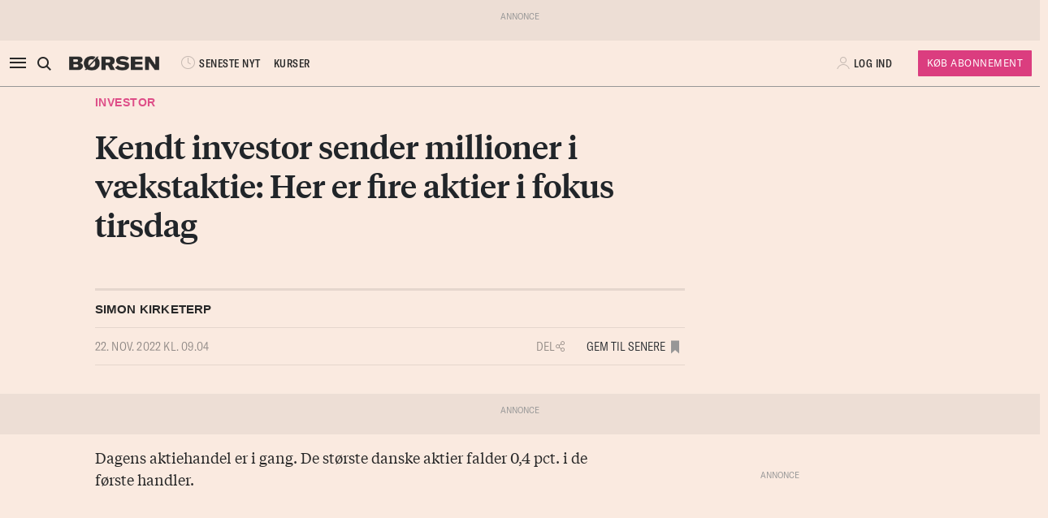

--- FILE ---
content_type: text/html; charset=UTF-8
request_url: https://borsen.dk/nyheder/investor/kendt-investor-sender-millioner-ind-i-vaekstaktie-styrer-mod-borsskifte-her-er-fire-aktier-i-fokus-tirsdag?b_source=investor&b_medium=row_2&b_campaign=list_31
body_size: 14486
content:
<!DOCTYPE html>
<html lang="da" dir="ltr">

<head>
    <meta charset="utf-8">
    <meta name="viewport" content="width=device-width, initial-scale=1, shrink-to-fit=no">
    <meta http-equiv="Content-Type" content="text/html; charset=utf-8" />
    <meta http-equiv="X-UA-Compatible" content="IE=edge,chrome=1">
    <meta name="google-site-verification" content="ikQdkKRpk0VARpNP3Iih1IfuL513DJTiMUJbNIVb4TQ" />

    
    <meta property="fb:app_id" content="139026499462551" />
    <meta property="fb:pages" content="201640113193991" />
    <meta property="fb:pages" content="113868294219" />
    <meta property="fb:pages" content="198452653948" />

    
    <link rel="sitemap" href="https://borsen.dk/sitemap" type="application/xml" />

    <script>
        window.in_app = false;
    </script>
        <link rel="canonical" href="https://borsen.dk/nyheder/investor/kendt-investor-sender-millioner-ind-i-vaekstaktie-styrer-mod-borsskifte-her-er-fire-aktier-i-fokus-tirsdag" />
    <meta name="description" itemprop="description" content="Dagens aktiehandel er i gang. De største danske aktier falder 0,4 pct. i de første handler. Men en af tirsdagens mest opsigtsvækkende historier, finder man uden for eliteindekset – nemlig på vækstbørs" />
    <meta property="og:description" content="Dagens aktiehandel er i gang. De største danske aktier falder 0,4 pct. i de første handler. Men en af tirsdagens mest opsigtsvækkende historier, finder man uden for eliteindekset – nemlig på vækstbørs" />
    <meta name="twitter:description" content="Dagens aktiehandel er i gang. De største danske aktier falder 0,4 pct. i de første handler. Men en af tirsdagens mest opsigtsvækkende historier, finder man uden for eliteindekset – nemlig på vækstbørs" />
    <meta property="og:type" content="article" />
    <meta property="article:published_time" content="2022-11-22 09:04:45" />
    <meta property="article:modified_time" itemprop="dateModified" content="2022-11-22 09:04:45" />
    <meta name="premium" content="">
            <meta property="og:title" content="Kendt investor sender millioner i vækstaktie: Her er fire aktier i fokus tirsdag" />
        <meta name="twitter:title" content="Kendt investor sender millioner i vækstaktie: Her er fire aktier i fokus tirsdag">
        <meta property="article:section" content="Investor" />
        <meta itemprop="name" content="Kendt investor sender millioner i vækstaktie: Her er fire aktier i fokus tirsdag">
    <meta name="author"
        content="Simon Kirketerp" />
    <meta property="og:site_name" content="borsen.dk" />
    <meta property="og:url" content="http://borsen.dk/nyheder/investor/kendt-investor-sender-millioner-ind-i-vaekstaktie-styrer-mod-borsskifte-her-er-fire-aktier-i-fokus-tirsdag" />
    <meta name="twitter:site" content="https://borsen.dk">
    <meta name="twitter:card" content="summary_large_image">
            <meta property="og:image" content="https://media.borsen.dk/brapi/size/615/landscape/20220524-105601-4-1200x674ma%20%2811%29.jpg" />
        <meta property="og:image:width" content="615" />
        <meta property="og:image:height" content="345" />
    
    <link href="https://norkon.borsen.dk/scripts/article/article-1.css" rel="stylesheet" />
    <script src="https://norkon.borsen.dk/scripts/article/article-1.js"></script>

    <meta name="csrf-token" content="xrAZoDsbeYytmvxcTSdCAbqxllmWCSWvnNsHq3WQ">
    <meta name="instrumentation-key" content="22d33c81-d82b-43f8-b622-a88712c69b1b">
    <title>Kendt investor sender millioner i vækstaktie: Her er fire aktier i fokus tirsdag</title>
    <link rel="stylesheet" href="/css/app.css?id=7581a1289818f5b744be1e7c5199b6de">

            <script>
    var borsen = borsen || {};
    borsen.datalayer = Object.assign(
        {"random":"e5ri09","trace_id":"Root=1-6905695d-635b24e5653c78de51d6dc2e","consents":[],"user":{"id":null,"entitlements":["NOID"],"newsletters":[],"activity_source":[],"audiences":[],"login_session":""},"device":{"in_app":false,"platform":null,"version":null},"app":{"in_app":false,"platform":null,"version":null},"ip_info":{"ip":"3.137.204.251","name":null,"signup_link":null}},
        {"article":{"id":3185254,"published":"2022-11-22T09:04:45+01:00","title":"Kendt investor sender millioner i v\u00e6kstaktie: Her er fire aktier i fokus tirsdag","section":"Investor","sections":["Investor","Forside","Generelt"],"authors":["Simon Kirketerp"],"breaking":false,"sponsored":[],"paywall":true,"tags":{"branche":null,"emne":["Aktier"],"generel":null,"individer":null,"pleasure":null,"virksomheder":null,"wire":null},"subjects":["Aktier"]},"generated_at":"2025-11-01T02:58:53+01:00"},
    );

    let width = Math.max(document.documentElement.clientWidth || 0, window.innerWidth || 0)
    borsen.datalayer.device.screen = width >= 1024
    ? 'large'
    : width >= 728
        ? 'medium'
        : 'small';

    window.borsen = {
        ...window.borsen,
        events: {
            ...window.borsen?.events,
            datalayerReady: true
        }
    };

    window.dispatchEvent(new CustomEvent('borsenDatalayerReady'));

    (function(document, tag) {
        const cacheTime = 5 * 60 * 1000;
        const version   = Math.ceil(Date.now() / cacheTime) * cacheTime;

        const script  = document.createElement(tag);
        script.async  = true;
        script.src    = `https://cdn.borsen.cloud/sites/borsendk/scripts/borsen-stats-v2.js?version=${version}`;
        script.onload = function() {
            _BorsenStats('init', borsen.datalayer);
        };

        const firstScript = document.getElementsByTagName(tag)[0];
        firstScript.parentNode.insertBefore(script, firstScript);
    })(document, 'script');
</script>
    
    
</head>

<body class="template-normal  ">

    <div id="app">

        
                    <partner-message type="topbanner"></partner-message>
        
        
        
                                    <b-navbar role="navigation" id="sdk-header" v-cloak="v-cloak" sticky="sticky" toggleable="lg" v-sdk-handle-intersection="{target: 'body', class: 'intersected'}" type="sdk" variant="paper">
  <div v-cloak class="container">

    
    <b-nav align="start" class="sdk-navbar-left align-items-left sdk-sizing-md:w-25 pl-0 pl-md-2 pl-lg-0">
      
      <b-button v-b-toggle.sdk-sidenav id="sdk-sidenav-toggler">
        <i class="icon icon-menu sdk-sidebar-toggler" aria-hidden="true"></i>
      </b-button>
              <b-nav-item
        id="koeb-mobil"
        class="d-flex d-md-none"
        href="https://borsen.dk/produkter/?cx_src=d-menu&b_source=borsen&b_medium=mobile_header&b_campaign=bliv_kunde"
        link-classes="btn sdk-bg-magenta sdk-color-white"
        >
        KØB
      </b-nav-item>
            
      <b-collapse is-nav>
                            <b-nav-text>
            <sdk-header-search></sdk-header-search>
          </b-nav-text>
                                  <b-nav-item class="header-logo header-desktop-logo" href="/">
          <img src="https://cdn.borsen.cloud/sites/borsendk/images/borsen_logo.png" alt="Børsen" >
        </b-nav-item>
              </b-collapse>
      
      <b-collapse is-nav class="sdk-header-menu">
        <b-navbar-nav class="d-flex align-items-center">
                    <b-nav-item class="sdk-font-gta sdk-font-condensed sdk-ln-24px" href="/nyheder"
  link-classes="d-flex align-items-center">
    <i class="icon icon-latest-news" aria-hidden="true"></i>
    SENESTE NYT
</b-nav-item>
  <b-nav-item class="sdk-font-gta sdk-font-condensed sdk-ln-24px" href="/kurser"
  link-classes="d-flex align-items-center">
    KURSER
</b-nav-item>
                  </b-navbar-nav>
      </b-collapse>

    </b-nav>

    
        <b-navbar-nav align="middle" class="d-flex align-items-center">
      <b-nav-item class="header-logo header-mobile-logo" href="/">
        <img src="https://cdn.borsen.cloud/sites/borsendk/images/borsen_logo.png" alt="Børsen" >
      </b-nav-item>
    </b-navbar-nav>
    
    
    <b-nav align="end" class="align-items-center sdk-sizing-md:w-25">

            <b-nav-item class="sdk-font-gta sdk-font-condensed sdk-ln-24px d-md-none sdk-opacity-75" href="/kurser"
  link-classes="d-flex align-items-center">
    <i class="icon icon-kurs" aria-hidden="true"></i>
</b-nav-item>
    <b-nav id="account-settings-list" class="align-items-center">
      <b-nav-item class="account-login d-flex align-items-center" v-b-modal.sdk-login-modal>
      <i class="icon icon-my-account sdk-opacity-25" aria-hidden="true"></i><span
      class="d-none d-lg-inline-block sdk-font-gta text-uppercase sdk-ln-24px">Log ind</span>
    </b-nav-item>
                <b-nav-item
            href="https://borsen.dk/produkter/?cx_src=d-menu&b_source=borsen&b_medium=account-settings-list&b_campaign=bliv_kunde"
            link-classes="btn btn-sm sdk-bg-magenta sdk-bg-hover-magenta-light sdk-color-white d-none d-lg-block sdk-font-gta subscribe-btn"
        >
            Køb Abonnement
        </b-nav-item>
      </b-nav>
          </b-nav>

  </div>
</b-navbar>
                <b-sidebar v-on:hidden="sdk.sidebarClose && this.clearTimeout(sdk.sidebarClose)" v-cloak id="sdk-sidenav" no-header sidebar-class="sdk-sidenav" width="450px">
  <template #default="{ hide, visible }">
    <div
      :hide="hide"
      :visible="visible"
            v-on:mouseenter="sdk.sidebarClose && this.clearTimeout(sdk.sidebarClose)"
      v-on:mouseleave="sdk.sidebarClose = this.setTimeout(() => hide(), 3000)"
          >
    <div class="px-3 pb-2">
      <span aria-hidden="true"><i v-b-toggle.sdk-sidenav class="close icon icon-close" aria-hidden="true"></i></span>
    </div>
    <b-nav vertical class="menu-items" >
      <b-nav-item class="menu-item link" href="/nyheder?b_source=borsendknyhederinvestorkendt-investor-sender-millioner-ind-i-vaekstaktie-styrer-mod-borsskifte-her-er-fire-aktier-i-fokus-tirsdag&amp;b_medium=sidebar_row_1&amp;b_campaign=item_1" badges="" type="link"
     v-sdk-active-on.child="'pathname'" >
            <i class="icon icon-latest-news" href="/nyheder?b_source=borsendknyhederinvestorkendt-investor-sender-millioner-ind-i-vaekstaktie-styrer-mod-borsskifte-her-er-fire-aktier-i-fokus-tirsdag&amp;b_medium=sidebar_row_1&amp;b_campaign=item_1" badges="" type="link" aria-hidden="true"></i>
            Seneste nyt
    </b-nav-item>
                  <b-nav-item class="menu-item link" href="https://borsen.dk/investor" badges="" type="link"
     v-sdk-active-on.child="'pathname'" >
            <i class="icon icon-kurs" href="https://borsen.dk/investor" badges="" type="link" aria-hidden="true"></i>
            Kurser
            <span class="alternate-label">Børsen investor</span>
    </b-nav-item>
                  <b-nav-item class="menu-item link" href="/soeg" badges="" type="link"
     v-sdk-active-on.child="'pathname'" >
            <i class="icon icon-search" href="/soeg" badges="" type="link" aria-hidden="true"></i>
            Søg
    </b-nav-item>
                  <b-nav-item class="menu-item link" href="/top1000?b_source=borsendknyhederinvestorkendt-investor-sender-millioner-ind-i-vaekstaktie-styrer-mod-borsskifte-her-er-fire-aktier-i-fokus-tirsdag&amp;b_medium=sidebar_row_4&amp;b_campaign=item_1" badges="" type="link"
     v-sdk-active-on.child="'pathname'" >
            Top 1000
    </b-nav-item>
                  <b-nav-text type="empty_placeholder" class="menu-item empty_placeholder" active-on="pathname" href="" badges="" type="empty_placeholder" ></b-nav-text>

                  <b-nav-item class="menu-item link" href="/security?b_source=borsendknyhederinvestorkendt-investor-sender-millioner-ind-i-vaekstaktie-styrer-mod-borsskifte-her-er-fire-aktier-i-fokus-tirsdag&amp;b_medium=sidebar_row_5&amp;b_campaign=item_1" badges="" type="link"
     v-sdk-active-on.child="'pathname'" >
            Copenhagen Security Summit
    </b-nav-item>
                  <b-nav-text type="empty_placeholder" class="menu-item empty_placeholder" active-on="pathname" href="" badges="" type="empty_placeholder" ></b-nav-text>

                  <b-nav-text class="folder" v-b-toggle:a42fa245-3aa8-403a-a591-0069fcd7ab91>
        <div class="menu-item">
                        <a>Pleasure</a>
            <div class="toggle-wrap">
                <i class="icon icon-backward-large" aria-hidden="true"></i>
            </div>
        </div>

        <b-collapse id="a42fa245-3aa8-403a-a591-0069fcd7ab91" class="submenu"
                    v-sdk-handle-active.child.vueEvent='{"bv::toggle::collapse": "a42fa245-3aa8-403a-a591-0069fcd7ab91"}' >
            <b-nav vertical>
                <b-nav-item class="menu-item link" href="/nyheder/pleasure?b_source=borsendknyhederinvestorkendt-investor-sender-millioner-ind-i-vaekstaktie-styrer-mod-borsskifte-her-er-fire-aktier-i-fokus-tirsdag&amp;b_medium=sidebar_row_6&amp;b_campaign=item_1" badges="" type="link"
     v-sdk-active-on.child="'pathname'" >
            Forside
    </b-nav-item>
                                        <b-nav-item class="menu-item link" href="/nyheder/pleasure/biler?b_source=borsendknyhederinvestorkendt-investor-sender-millioner-ind-i-vaekstaktie-styrer-mod-borsskifte-her-er-fire-aktier-i-fokus-tirsdag&amp;b_medium=sidebar_row_6&amp;b_campaign=item_2" badges="" type="link"
     v-sdk-active-on.child="'pathname'" >
            Biler
    </b-nav-item>
                                        <b-nav-item class="menu-item link" href="/nyheder/pleasure/bolig?b_source=borsendknyhederinvestorkendt-investor-sender-millioner-ind-i-vaekstaktie-styrer-mod-borsskifte-her-er-fire-aktier-i-fokus-tirsdag&amp;b_medium=sidebar_row_6&amp;b_campaign=item_3" badges="" type="link"
     v-sdk-active-on.child="'pathname'" >
            Bolig
    </b-nav-item>
                                        <b-nav-item class="menu-item link" href="/nyheder/pleasure/film?b_source=borsendknyhederinvestorkendt-investor-sender-millioner-ind-i-vaekstaktie-styrer-mod-borsskifte-her-er-fire-aktier-i-fokus-tirsdag&amp;b_medium=sidebar_row_6&amp;b_campaign=item_4" badges="" type="link"
     v-sdk-active-on.child="'pathname'" >
            Film &amp; TV
    </b-nav-item>
                                        <b-nav-item class="menu-item link" href="/nyheder/pleasure/gastronomi?b_source=borsendknyhederinvestorkendt-investor-sender-millioner-ind-i-vaekstaktie-styrer-mod-borsskifte-her-er-fire-aktier-i-fokus-tirsdag&amp;b_medium=sidebar_row_6&amp;b_campaign=item_5" badges="" type="link"
     v-sdk-active-on.child="'pathname'" >
            Gastronomi
    </b-nav-item>
                                        <b-nav-item class="menu-item link" href="/nyheder/pleasure/portraet?b_source=borsendknyhederinvestorkendt-investor-sender-millioner-ind-i-vaekstaktie-styrer-mod-borsskifte-her-er-fire-aktier-i-fokus-tirsdag&amp;b_medium=sidebar_row_6&amp;b_campaign=item_6" badges="" type="link"
     v-sdk-active-on.child="'pathname'" >
            Portræt
    </b-nav-item>
                                        <b-nav-item class="menu-item link" href="/nyheder/pleasure/rejser?b_source=borsendknyhederinvestorkendt-investor-sender-millioner-ind-i-vaekstaktie-styrer-mod-borsskifte-her-er-fire-aktier-i-fokus-tirsdag&amp;b_medium=sidebar_row_6&amp;b_campaign=item_7" badges="" type="link"
     v-sdk-active-on.child="'pathname'" >
            Rejser
    </b-nav-item>
            </b-nav>
        </b-collapse>
    </b-nav-text>
          <b-nav-text class="folder" v-b-toggle:b2deac40-7135-44f0-afe4-42e84a0719ef>
        <div class="menu-item">
                        <a>Nyheder</a>
            <div class="toggle-wrap">
                <i class="icon icon-backward-large" aria-hidden="true"></i>
            </div>
        </div>

        <b-collapse id="b2deac40-7135-44f0-afe4-42e84a0719ef" class="submenu"
             visible
      >
            <b-nav vertical>
                <b-nav-item class="menu-item link" href="/nyheder/ai?b_source=borsendknyhederinvestorkendt-investor-sender-millioner-ind-i-vaekstaktie-styrer-mod-borsskifte-her-er-fire-aktier-i-fokus-tirsdag&amp;b_medium=sidebar_row_7&amp;b_campaign=item_1" badges="" type="link"
     v-sdk-active-on.child="'pathname'" >
            AI
    </b-nav-item>
                                        <b-nav-item class="menu-item link" href="/aktiebriefing?b_source=borsendknyhederinvestorkendt-investor-sender-millioner-ind-i-vaekstaktie-styrer-mod-borsskifte-her-er-fire-aktier-i-fokus-tirsdag&amp;b_medium=sidebar_row_7&amp;b_campaign=item_2" badges="" type="link"
     v-sdk-active-on.child="'pathname'" >
            Aktiebriefing
    </b-nav-item>
                                        <b-nav-item class="menu-item link" href="/nyheder/baeredygtig?b_source=borsendknyhederinvestorkendt-investor-sender-millioner-ind-i-vaekstaktie-styrer-mod-borsskifte-her-er-fire-aktier-i-fokus-tirsdag&amp;b_medium=sidebar_row_7&amp;b_campaign=item_3" badges="" type="link"
     v-sdk-active-on.child="'pathname'" >
            Bæredygtig
    </b-nav-item>
                                        <b-nav-item class="menu-item link" href="/nyheder/ejendomme?b_source=borsendknyhederinvestorkendt-investor-sender-millioner-ind-i-vaekstaktie-styrer-mod-borsskifte-her-er-fire-aktier-i-fokus-tirsdag&amp;b_medium=sidebar_row_7&amp;b_campaign=item_4" badges="" type="link"
     v-sdk-active-on.child="'pathname'" >
            Ejendomme
    </b-nav-item>
                                        <b-nav-item class="menu-item link" href="/nyheder/finans?b_source=borsendknyhederinvestorkendt-investor-sender-millioner-ind-i-vaekstaktie-styrer-mod-borsskifte-her-er-fire-aktier-i-fokus-tirsdag&amp;b_medium=sidebar_row_7&amp;b_campaign=item_5" badges="" type="link"
     v-sdk-active-on.child="'pathname'" >
            Finans
    </b-nav-item>
                                        <b-nav-item class="menu-item link" href="/nyheder/gazelle?b_source=borsendknyhederinvestorkendt-investor-sender-millioner-ind-i-vaekstaktie-styrer-mod-borsskifte-her-er-fire-aktier-i-fokus-tirsdag&amp;b_medium=sidebar_row_7&amp;b_campaign=item_6" badges="" type="link"
     v-sdk-active-on.child="'pathname'" >
            Gazelle
    </b-nav-item>
                                        <b-nav-item class="menu-item link" href="/nyheder/investor?b_source=borsendknyhederinvestorkendt-investor-sender-millioner-ind-i-vaekstaktie-styrer-mod-borsskifte-her-er-fire-aktier-i-fokus-tirsdag&amp;b_medium=sidebar_row_7&amp;b_campaign=item_7" badges="" type="link"
     v-sdk-active-on.child="'pathname'" >
            Investor
    </b-nav-item>
                                        <b-nav-item class="menu-item link" href="/nyheder/ledelse?b_source=borsendknyhederinvestorkendt-investor-sender-millioner-ind-i-vaekstaktie-styrer-mod-borsskifte-her-er-fire-aktier-i-fokus-tirsdag&amp;b_medium=sidebar_row_7&amp;b_campaign=item_8" badges="" type="link"
     v-sdk-active-on.child="'pathname'" >
            Ledelse
    </b-nav-item>
                                        <b-nav-item class="menu-item link" href="/nyheder/opinion?b_source=borsendknyhederinvestorkendt-investor-sender-millioner-ind-i-vaekstaktie-styrer-mod-borsskifte-her-er-fire-aktier-i-fokus-tirsdag&amp;b_medium=sidebar_row_7&amp;b_campaign=item_9" badges="" type="link"
     v-sdk-active-on.child="'pathname'" >
            Opinion
    </b-nav-item>
                                        <b-nav-item class="menu-item link" href="/nyheder/perspektiv?b_source=borsendknyhederinvestorkendt-investor-sender-millioner-ind-i-vaekstaktie-styrer-mod-borsskifte-her-er-fire-aktier-i-fokus-tirsdag&amp;b_medium=sidebar_row_7&amp;b_campaign=item_10" badges="" type="link"
     v-sdk-active-on.child="'pathname'" >
            Perspektiv
    </b-nav-item>
                                        <b-nav-item class="menu-item link" href="/nyheder/politik?b_source=borsendknyhederinvestorkendt-investor-sender-millioner-ind-i-vaekstaktie-styrer-mod-borsskifte-her-er-fire-aktier-i-fokus-tirsdag&amp;b_medium=sidebar_row_7&amp;b_campaign=item_11" badges="" type="link"
     v-sdk-active-on.child="'pathname'" >
            Politik
    </b-nav-item>
                                        <b-nav-item class="menu-item link" href="/nyheder/quiz?b_source=borsendknyhederinvestorkendt-investor-sender-millioner-ind-i-vaekstaktie-styrer-mod-borsskifte-her-er-fire-aktier-i-fokus-tirsdag&amp;b_medium=sidebar_row_7&amp;b_campaign=item_12" badges="" type="link"
     v-sdk-active-on.child="'pathname'" >
            Quiz
    </b-nav-item>
                                        <b-nav-item class="menu-item link" href="https://borsen.dk/nyheder/samfund" badges="" type="link"
     v-sdk-active-on.child="'pathname'" >
            Samfund
    </b-nav-item>
                                        <b-nav-item class="menu-item link" href="/nyheder/virksomheder?b_source=borsendknyhederinvestorkendt-investor-sender-millioner-ind-i-vaekstaktie-styrer-mod-borsskifte-her-er-fire-aktier-i-fokus-tirsdag&amp;b_medium=sidebar_row_7&amp;b_campaign=item_14" badges="" type="link"
     v-sdk-active-on.child="'pathname'" >
            Virksomheder
    </b-nav-item>
                                        <b-nav-item class="menu-item link" href="/nyheder/okonomi?b_source=borsendknyhederinvestorkendt-investor-sender-millioner-ind-i-vaekstaktie-styrer-mod-borsskifte-her-er-fire-aktier-i-fokus-tirsdag&amp;b_medium=sidebar_row_7&amp;b_campaign=item_15" badges="" type="link"
     v-sdk-active-on.child="'pathname'" >
            Økonomi
    </b-nav-item>
            </b-nav>
        </b-collapse>
    </b-nav-text>
          <b-nav-text type="empty_placeholder" class="menu-item empty_placeholder" active-on="pathname" href="" badges="" type="empty_placeholder" ></b-nav-text>

                  <b-nav-item class="menu-item link" href="https://borsen.dk/e-avisen" target="target" badges="" type="link"
     v-sdk-active-on.child="'pathname'" >
            <i class="icon icon-e-paper" href="https://borsen.dk/e-avisen" target="target" badges="" type="link" aria-hidden="true"></i>
            E-avisen
    </b-nav-item>
                  <b-nav-item class="menu-item link" href="/service/nyhedsbreve?b_source=borsendknyhederinvestorkendt-investor-sender-millioner-ind-i-vaekstaktie-styrer-mod-borsskifte-her-er-fire-aktier-i-fokus-tirsdag&amp;b_medium=sidebar_row_9&amp;b_campaign=item_1" badges="" type="link"
     v-sdk-active-on.child="'pathname'" >
            <i class="icon icon-email" href="/service/nyhedsbreve?b_source=borsendknyhederinvestorkendt-investor-sender-millioner-ind-i-vaekstaktie-styrer-mod-borsskifte-her-er-fire-aktier-i-fokus-tirsdag&amp;b_medium=sidebar_row_9&amp;b_campaign=item_1" badges="" type="link" aria-hidden="true"></i>
            Nyhedsbreve
    </b-nav-item>
                  <b-nav-item class="menu-item link" href="/service/podcasts?b_source=borsendknyhederinvestorkendt-investor-sender-millioner-ind-i-vaekstaktie-styrer-mod-borsskifte-her-er-fire-aktier-i-fokus-tirsdag&amp;b_medium=sidebar_row_10&amp;b_campaign=item_1" badges="" type="link"
     v-sdk-active-on.child="'pathname'" >
            <i class="icon icon-podcast" href="/service/podcasts?b_source=borsendknyhederinvestorkendt-investor-sender-millioner-ind-i-vaekstaktie-styrer-mod-borsskifte-her-er-fire-aktier-i-fokus-tirsdag&amp;b_medium=sidebar_row_10&amp;b_campaign=item_1" badges="" type="link" aria-hidden="true"></i>
            Podcasts
    </b-nav-item>
                  <b-nav-item class="menu-item link" href="/mine-gemte-artikler?b_source=borsendknyhederinvestorkendt-investor-sender-millioner-ind-i-vaekstaktie-styrer-mod-borsskifte-her-er-fire-aktier-i-fokus-tirsdag&amp;b_medium=sidebar_row_11&amp;b_campaign=item_1" badges="" type="link"
     v-sdk-active-on.child="'pathname'" >
            <i class="icon icon-my-saved-articles" href="/mine-gemte-artikler?b_source=borsendknyhederinvestorkendt-investor-sender-millioner-ind-i-vaekstaktie-styrer-mod-borsskifte-her-er-fire-aktier-i-fokus-tirsdag&amp;b_medium=sidebar_row_11&amp;b_campaign=item_1" badges="" type="link" aria-hidden="true"></i>
            Mine gemte artikler
    </b-nav-item>
                  <b-nav-item class="menu-item link" href="/kundeservice?b_source=borsendknyhederinvestorkendt-investor-sender-millioner-ind-i-vaekstaktie-styrer-mod-borsskifte-her-er-fire-aktier-i-fokus-tirsdag&amp;b_medium=sidebar_row_12&amp;b_campaign=item_1" badges="" type="link"
     v-sdk-active-on.child="'pathname'" >
            <i class="icon icon-my-account" href="/kundeservice?b_source=borsendknyhederinvestorkendt-investor-sender-millioner-ind-i-vaekstaktie-styrer-mod-borsskifte-her-er-fire-aktier-i-fokus-tirsdag&amp;b_medium=sidebar_row_12&amp;b_campaign=item_1" badges="" type="link" aria-hidden="true"></i>
            Kundeservice
    </b-nav-item>
                  <b-nav-text
  type="headline"
  class="menu-item headline sdk-color-ink has-sub" active-on="pathname" href="" badges="" type="headline"
>
  <div class="group-title">
    BØRSEN PRO
  </div>
</b-nav-text>

                    <b-nav-text
  type="text"
  class="menu-item text no-border is-sub"
>
  <div class="group-text">
    <p>Pro indhold med dybdegående analyser og nyhedsbreve indenfor finans og iværksætteri. <a href="http://borsen.dk/produkter/">Klik her og få adgang</a></p>
  </div>
</b-nav-text>
                  <b-nav-text class="folder" v-b-toggle:2d365669-f338-4000-958f-445be44d1c85>
        <div class="menu-item">
            <span
        class="section-badge gta-condensed-medium"
        style="background-color: #000; color: #fff;"
    >Pro</span>
            <a>Finans</a>
            <div class="toggle-wrap">
                <i class="icon icon-backward-large" aria-hidden="true"></i>
            </div>
        </div>

        <b-collapse id="2d365669-f338-4000-958f-445be44d1c85" class="submenu"
                    v-sdk-handle-active.child.vueEvent='{"bv::toggle::collapse": "2d365669-f338-4000-958f-445be44d1c85"}' >
            <b-nav vertical>
                <b-nav-item class="menu-item link" href="/nyheder/profinans?b_source=borsendknyhederinvestorkendt-investor-sender-millioner-ind-i-vaekstaktie-styrer-mod-borsskifte-her-er-fire-aktier-i-fokus-tirsdag&amp;b_medium=sidebar_row_14&amp;b_campaign=item_1" badges="" type="link"
     v-sdk-active-on.child="'pathname'" >
            Forside
    </b-nav-item>
                                        <b-nav-item class="menu-item link" href="/nyheder/profinans/seneste-profinans?b_source=borsendknyhederinvestorkendt-investor-sender-millioner-ind-i-vaekstaktie-styrer-mod-borsskifte-her-er-fire-aktier-i-fokus-tirsdag&amp;b_medium=sidebar_row_14&amp;b_campaign=item_2" badges="" type="link"
     v-sdk-active-on.child="'pathname'" >
            Seneste
    </b-nav-item>
                                        <b-nav-item class="menu-item link" href="https://borsen.dk/nyheder/profinans/analyse" badges="" type="link"
     v-sdk-active-on.child="'pathname'" >
            Analyser
    </b-nav-item>
                                        <b-nav-item class="menu-item link" href="/service/nyhedsbreve?b_source=borsendknyhederinvestorkendt-investor-sender-millioner-ind-i-vaekstaktie-styrer-mod-borsskifte-her-er-fire-aktier-i-fokus-tirsdag&amp;b_medium=sidebar_row_14&amp;b_campaign=item_4" badges="" type="link"
     v-sdk-active-on.child="'pathname'" >
            Nyhedsbreve
    </b-nav-item>
            </b-nav>
        </b-collapse>
    </b-nav-text>
          <b-nav-item class="menu-item link" href="/nyheder/profinancialtimes?b_source=borsendknyhederinvestorkendt-investor-sender-millioner-ind-i-vaekstaktie-styrer-mod-borsskifte-her-er-fire-aktier-i-fokus-tirsdag&amp;b_medium=sidebar_row_15&amp;b_campaign=item_1" badges="pro" type="link"
     v-sdk-active-on.child="'pathname'" >
        <span
        class="section-badge gta-condensed-medium"
        style="background-color: #000; color: #fff;"
    >Pro</span>
    Financial Times
    </b-nav-item>
                  <b-nav-item class="menu-item link" href="/nyheder/proeconomist?b_source=borsendknyhederinvestorkendt-investor-sender-millioner-ind-i-vaekstaktie-styrer-mod-borsskifte-her-er-fire-aktier-i-fokus-tirsdag&amp;b_medium=sidebar_row_16&amp;b_campaign=item_1" badges="pro" type="link"
     v-sdk-active-on.child="'pathname'" >
        <span
        class="section-badge gta-condensed-medium"
        style="background-color: #000; color: #fff;"
    >Pro</span>
    The Economist
    </b-nav-item>
                  <b-nav-item class="menu-item link" href="/nyheder/prookonomiskbriefing?b_source=borsendknyhederinvestorkendt-investor-sender-millioner-ind-i-vaekstaktie-styrer-mod-borsskifte-her-er-fire-aktier-i-fokus-tirsdag&amp;b_medium=sidebar_row_17&amp;b_campaign=item_1" badges="pro" type="link"
     v-sdk-active-on.child="'pathname'" >
        <span
        class="section-badge gta-condensed-medium"
        style="background-color: #000; color: #fff;"
    >Pro</span>
    Økonomisk Briefing
    </b-nav-item>
                  <b-nav-text
  type="headline"
  class="menu-item headline sdk-color-grey" active-on="pathname" href="" badges="" type="headline"
>
  <div class="group-title">
    Andre produkter og services
  </div>
</b-nav-text>

                  <b-nav-item class="menu-item link" href="https://borsen.dk/gazelle" badges="" type="link"
     v-sdk-active-on.child="'pathname'" >
            Børsen Gazelle
    </b-nav-item>
                  <b-nav-item class="menu-item link" href="https://borsen.dk/uddannelse" badges="" type="link"
     v-sdk-active-on.child="'pathname'" >
            Børsen Uddannelse
    </b-nav-item>
                  <b-nav-item class="menu-item link" href="/job?b_source=borsendknyhederinvestorkendt-investor-sender-millioner-ind-i-vaekstaktie-styrer-mod-borsskifte-her-er-fire-aktier-i-fokus-tirsdag&amp;b_medium=sidebar_row_21&amp;b_campaign=item_1" badges="" type="link"
     v-sdk-active-on.child="'pathname'" >
            Børsen Job
    </b-nav-item>
    </b-nav>
  </div>
  </template>
</b-sidebar>

                    
        <main id="main">
            
            <div class="article-section article-section-investor overflow-x-clip">
                    <div
                class="container ">
                <div class="row row_0 ">
            <div class="ColumnElement col-12 offset-lg-1 col-lg-7">
    
      

    
      <div class="article-title" id="article-anchor-3185254">
            <span class="section section-investor">
    <div class="section-outer-container">
        
        <span class=" section-container">
                            <a class="section-link" href="/nyheder/investor?b_source=kendt-investor-sender-millioner-i-vaekstaktie-her-er-fire-aktier-i-fokus-tirsdag&amp;b_medium=row_0&amp;b_campaign=news_1">
                                        Investor
                </a>
                    </span>
            <div class="section-bookmark">
                
            </div>
    </div>
</span>
    
    
    <h1 class="tiempos-headline" v-cloak v-hypher>Kendt investor sender millioner i vækstaktie: Her er fire aktier i fokus tirsdag</h1>
</div>


      </div>

            <div class="ColumnElement col-12 col-lg-7 offset-lg-1">
    
      <p><strong class="subheading"></strong></p>


    
      

    
      <div class="article-info-element">
    <div class="row">
        
                    <div class="col-12 col-sm">
                <div class="bordered-top bordered-bot">
                                            <span class="author ">
                            <a href="mailto:siki@borsen.dk">Simon Kirketerp</a>
                        </span>
                                    </div>
            </div>
                <div class="col-12">
            <div class="bordered-bot d-flex align-items-center">
                <span>
                    <span class="published ">22. nov. 2022 KL. 09.04</span>
                </span>

                <span class="d-flex ml-auto">
                    <share-button class="p-2 p-md-0 mr-10-px mr-md-20-px"></share-button>

                    <span class="d-none d-md-block gta-condensed-light uppercase pointer">
                        Gem til senere
                    </span>
                    <user-save-article size="large" id="3185254" />
                </span>
            </div>

        </div>
    </div>
</div>


      </div>

    </div>

            </div>
                    <div
                class="container-fluid p-0 ">
                <div class="row row_1 ">
            <div class="ColumnElement d-none d-lg-block w-100">
    
      <partner-message
            class="overflow-hidden "

                            
            
            type="leader"

            index="1"
    ></partner-message>


      </div>

    </div>

            </div>
                    <div
                class="container ">
                <div class="row row_2 ">
            <div class="ColumnElement col-12 offset-lg-1 col-lg-6">
    
      

    
      <div class=" article-content ">
  
        
            <p>Dagens aktiehandel er i gang. De største danske aktier falder 0,4 pct. i de første handler. </p>
        <div id="paywall" class="blank">
    </div>
    </div>


    
      <div class="RichTextElement">
            <br />
    </div>


    
      

    
      <div class="article-footer">

            <div class="border"></div>

        

                    <div>
        <span class="category gta-condensed">AKTIEORDBOG:</span>

                    <a class="gta tag" tag="dictionary"
                href="/overblik/aktieordbog/#c25">C25</a>
                    <a class="gta tag" tag="dictionary"
                href="/overblik/aktieordbog/#kursmal">Kursmål</a>
                    <a class="gta tag" tag="dictionary"
                href="/overblik/aktieordbog/#nasdaq">Nasdaq</a>
                    <a class="gta tag" tag="dictionary"
                href="/overblik/aktieordbog/#vaekstaktie">Vækstaktie</a>
            </div>
        
        <div>
        <span class="category gta-condensed">NÆVNTE EMNER:</span>

                    <a class="gta tag" tag="tag:emne@borsen.dk,2020"
                href="/overblik/emne/Aktier">Aktier</a>
            </div>

        
        
        <div class="border"></div>
    
    <div class="share pt-3 pb-4 d-flex align-items-center justify-content-between">
        <share-button></share-button>
        <span>
            <span class="sdk-font-gta sdk-font-weight-300 sdk-font-condensed util-fsx-15px util-prx-7 uppercase pointer">
                Gem til senere
            </span>
            <user-save-article size="large" id="3185254" />
        </span>
    </div>
</div>


      </div>

            <div class="ColumnElement col-12 col-md-4 d-none d-lg-block">
    
      <newsletter-single-signup
    description="Få chefredaktør Niels Lundes og investorredaktør Simon Kirketerps ugentlige opdatering på de 20 aktier, danskerne investerer mest i."
    newsletter-id="69"
    section="Investor"
    :show-pro-badge="false"
    show-confirmation-text=""
    confirmation-text=""
    title="Top 20 aktiebriefing"
    classes="d-none d-lg-block"
    >
</newsletter-single-signup>


    
      <partner-message
            class="overflow-hidden "

                            v-sticky
            
            type="square"

            index="1"
    ></partner-message>


      </div>

    </div>

            </div>
                    <div
                class="container-fluid p-0 ">
                <div class="row row_3 ">
            <div class="ColumnElement col">
    
      <partner-message
            class="overflow-hidden "

                            
            
            type="leader"

            index="2"
    ></partner-message>


      </div>

    </div>

            </div>
                    <div
                class="container ">
                <div class="row row_4 ">
            <div class="ColumnElement col-12 md-none">
    
      <div class="RichTextElement">
            <a href="https://borsen.dk/investeringsguide"><img src="https://cdn.borsen.cloud/sites/borsendk/images/marketing/banner-tilmeld-1200-2.gif" /></a>
            <p></p>
    </div>


      </div>

    </div>

            </div>
                    <div
                class="container ">
                <div class="row row_5 ">
            <div class="ColumnElement col-12">
    
      <div class="section-breaker text-center mb-2">
            <h2>Andre læser også</h2>
    </div>


      </div>

            <div class="ColumnElement col-12">
    
      <kilkaya-teasers
  v-cloak
  stream="https://streams-eu2-cdn.k5a.io/streams/v1/622090025ae537689f5d5142/get/6358d1b40533664f8507ad08"
  :article-slots="4"
  teaser-type="normal"
  teaser-classes="col-12 col-md-6 col-lg-3"
  :utm-row="5"

      :ads="[{&quot;position&quot;:4,&quot;unit_id&quot;:&quot;000000000011e330&quot;}]"
  >
</kilkaya-teasers>


      </div>

    </div>

            </div>
                    <div
                class="container ">
                <div class="row row_6 ">
            <div class="ColumnElement col">
    
      <div class="careerlink-carousel-deck mb-3">
    <borsen-job-carousel :initial='{"show_headline":true,"headline":"B\u00f8rsen Job","top_adunit_id":"00000000001e4441","slider_adunit_id":"00000000001dfd32","slide_dimensions":{"value":"220x260px","label":"220x260px","key":"220x260px"},"per_move":1,"per_page":5.5,"breakpoints":["474=1.6","767=2.3","991=3","1199=4"],"autoplay":true,"autoplay_hover_pause":true,"autoplay_frequency":3000,"type":"careerlink_carousel"}'></borsen-job-carousel>
</div>


      </div>

    </div>

            </div>
                    <div
                class="container ">
                <div class="row row_7 ">
            <div class="ColumnElement col-12">
    
      <div class="cardsElement py-3">
    <div class="cards">
        <hooper-slider v-cloak :settings="{
                wheelControl: false,
                infiniteScroll: true,
                breakpoints: {
                    0: {
                        itemsToShow: 1.15,
                        centerMode: false
                    },
                    375: {
                        itemsToShow: 1.3,
                        centerMode: false
                    },
                    425: {
                        itemsToShow: 1.45,
                        centerMode: false
                    },
                    600: {
                        itemsToShow: 1.5,
                        centerMode: false
                    },
                    768: {
                        itemsToShow: 2.3,
                        centerMode: false
                    },
                    1024: {
                        itemsToShow: 3.1,
                        centerMode: false
                    },
                    1225: {
                        itemsToShow: 4.15,
                        centerMode: false,
                        mouseDrag: false,
                        touchDrag: false
                    }
                }
            }">
                        <hooper-slide>
                <div class="
                            card
                            global
                                                        first                                                     ">
                    <!-- Image Cards -->
    <div class="bg-image h-100 w-100"
            style="background-image: url(https://cdn.borsen.cloud/sites/borsendk/images/cards/card-pro-ft.png);">
        <a href="https://borsen.dk/nyheder/profinancialtimes"></a>
    </div>

<!-- Custom Card -->
<div class="cardsHorizontal">
    </div>

                </div>
            </hooper-slide>
                        <hooper-slide>
                <div class="
                            card
                            global
                                                                                                            ">
                    <!-- Image Cards -->
    <div class="bg-image h-100 w-100"
            style="background-image: url(https://s3-eu-west-1.amazonaws.com/borsen-graphics/2025/cards/podcast-cards-saadan-investerer-jeg-16-04-25.jpg);">
        <a href="https://borsen.dk/service/podcasts/saadan-investerer-jeg"></a>
    </div>

<!-- Custom Card -->
<div class="cardsHorizontal">
    </div>

                </div>
            </hooper-slide>
                        <hooper-slide>
                <div class="
                            card
                            global
                                                                                                            ">
                    <!-- Image Cards -->
    <div class="bg-image h-100 w-100"
            style="background-image: url(https://s3-eu-west-1.amazonaws.com/borsen-graphics/2025/cards/podcast-cards-lunde-31-10-25.jpg);">
        <a href="https://borsen.dk/service/podcasts/topchefernes-strategi"></a>
    </div>

<!-- Custom Card -->
<div class="cardsHorizontal">
    </div>

                </div>
            </hooper-slide>
                        <hooper-slide>
                <div class="
                            card
                            global
                                                                                                            ">
                    <!-- Image Cards -->
    <div class="bg-image h-100 w-100"
            style="background-image: url(https://s3-eu-west-1.amazonaws.com/borsen-graphics/2025/cards/podcast-cards-investor-29-10-25.jpg);">
        <a href="https://borsen.dk/service/podcasts/investorpodcast"></a>
    </div>

<!-- Custom Card -->
<div class="cardsHorizontal">
    </div>

                </div>
            </hooper-slide>
                        <hooper-slide>
                <div class="
                            card
                            epaper
                                                            py-2 px-2 py-md-4 px-md-4
                                                                                    last                         ">
                    <div class="header">
    <div class="headline gta-condensed">
        <p>DAGENS</p>
        <p class="light">E-AVIS</p>
    </div>
    <img src="https://borsen.dk/icon/vignette/E-Paper.svg" class="vignette" alt="E-avis vignette">
</div>
<div class="body">
    <img src="https://mediacdn.prenly.com/api/image/024bf0653edca53c/2028213/cover-image/ed883ec72f23a7716e244ac822f38ce6" class="d-block mr-auto ml-auto mt-3" alt="Dagens E-avis">
</div>

<a href="/e-avisen?b_source=investor-article&amp;b_medium=row_7&amp;b_campaign=epaper_5" track-name="e-paper" custom-track-props='{&quot;trackingPlacement&quot;:&quot;cards&quot;}' v-js-click>
    <div class="footer">
        <span class="gta">LÆS DAGENS E-AVIS</span>
        <i class="icon icon-forward" aria-hidden="true"></i>
    </div>
</a>

                </div>
            </hooper-slide>
                        <hooper-pagination slot="hooper-addons"></hooper-pagination>
        </hooper-slider>
        <script type="application/javascript">
            {
                const script = document.currentScript;
                const maxWidth = script.parentElement.clientWidth;
                script.previousElementSibling.style.setProperty('max-width', `${maxWidth}px`, 'important');
            }
        </script>
    </div>
</div>


      </div>

    </div>

            </div>
                    <div
                class="container-fluid p-0 ">
                <div class="row row_8 ">
            <div class="ColumnElement col">
    
      <partner-message
            class="overflow-hidden "

                            
            
            type="leader"

            index="3"
    ></partner-message>


      </div>

    </div>

            </div>
                    <div
                class="container ">
                <div class="row row_9 ">
            <div class="ColumnElement col-12">
    
      <div class="section-breaker text-center mb-2">
            <h2>Forsiden lige nu</h2>
    </div>


      </div>

            <div class="ColumnElement col-12 col-lg-9">
    
      <div class="row article-flow ">
                        <script data-rh="true" type="application/ld+json">
    {
        "@context": "http://schema.org",
        "@type": "NewsArticle",
        "description": "På to år har Topsoe banket milliardfabrik op på den jyske hede",
        "image": [
                            {
                    "@context": "http://schema.org",
                    "@type": "ImageObject",
                    "url": "https://media.borsen.dk/brapi/size/615//brapi/size/615/landscape/4051427-topsoe-afslorer-ny-soec-teknologi.jpg",
                    "caption": "På to år har Topsoe banket milliardfabrik op på den jyske hede"
                }
                    ],
        "mainEntityOfPage": "https://borsen.dk/nyheder/baeredygtig/pa-to-ar-har-topsoe-banket-milliardfabrik-op-pa-den-jyske-hede",
        "url": "https://borsen.dk/nyheder/baeredygtig/pa-to-ar-har-topsoe-banket-milliardfabrik-op-pa-den-jyske-hede",
        "inLanguage": "da-DK",
        "author": [
            
                ],
        "dateModified": "2025-10-31 16:24:52",
        "datePublished": "2025-10-31 16:24:52",
        "headline": "På to år har Topsoe banket milliardfabrik op på den jyske hede",
        "publisher": {
    "@context": "https://schema.org",
    "@type": "Organization",
    "url": "https://www.borsen.dk/",
    "name": "Dagbladet Børsen",
    "address": {
        "@type": "PostalAddress",
        "streetAddress": "Møntergade 19",
        "postalCode": "1140",
        "addressLocality": "København K"
    },
    "telephone": "+45 33320102",
    "logo": {
    "@context": "https://schema.org",
    "@type": "ImageObject",
    "url": "https://cdn.borsen.cloud/sites/borsendk/images/borsen_logo.png"
}
,
    "contactPoint": {
        "@type": "ContactPoint",
        "telephone": "+45 72423212",
        "contactType": "customer service"
    }
}
,
        "copyrightHolder": {
    "@context": "https://schema.org",
    "@type": "Organization",
    "url": "https://www.borsen.dk/",
    "name": "Dagbladet Børsen",
    "address": {
        "@type": "PostalAddress",
        "streetAddress": "Møntergade 19",
        "postalCode": "1140",
        "addressLocality": "København K"
    },
    "telephone": "+45 33320102",
    "logo": {
    "@context": "https://schema.org",
    "@type": "ImageObject",
    "url": "https://cdn.borsen.cloud/sites/borsendk/images/borsen_logo.png"
}
,
    "contactPoint": {
        "@type": "ContactPoint",
        "telephone": "+45 72423212",
        "contactType": "customer service"
    }
}
,
        "sourceOrganization": {
    "@context": "https://schema.org",
    "@type": "Organization",
    "url": "https://www.borsen.dk/",
    "name": "Dagbladet Børsen",
    "address": {
        "@type": "PostalAddress",
        "streetAddress": "Møntergade 19",
        "postalCode": "1140",
        "addressLocality": "København K"
    },
    "telephone": "+45 33320102",
    "logo": {
    "@context": "https://schema.org",
    "@type": "ImageObject",
    "url": "https://cdn.borsen.cloud/sites/borsendk/images/borsen_logo.png"
}
,
    "contactPoint": {
        "@type": "ContactPoint",
        "telephone": "+45 72423212",
        "contactType": "customer service"
    }
}
,
        "copyrightYear": "2025",
        "hasPart":
        {
            "@type": "WebPageElement",
            "isAccessibleForFree": "False"
            
        }
    }
</script>

<div class="col-12 mb-3">
    <div class="story-teaser picture">
        <div class="teaser-border d-none"></div>
        <div class="row d-flex h-100" id="art-4051426">
            <div
                class="col-12 order-0 d-flex flex-column
        
        col-md-4 order-md-1 
        ">

                    <span class="section section-baeredygtig">
    <div class="section-outer-container">
        
        <span class=" section-container">
                            <a class="section-link" href="/nyheder/baeredygtig?b_source=kendt-investor-sender-millioner-i-vaekstaktie-her-er-fire-aktier-i-fokus-tirsdag&amp;b_medium=row_9&amp;b_campaign=news_1">
                                        Bæredygtig
                </a>
                    </span>
            <div class="section-bookmark">
                <user-save-article id="4051426">
                            <div class="read-later">
                    Læs senere
                </div>
                    </user-save-article>
            </div>
    </div>
</span>

                <a class="teaser-title-link  " data-k5a-url="https://borsen.dk/nyhed/4051426"
                    href="/nyheder/baeredygtig/pa-to-ar-har-topsoe-banket-milliardfabrik-op-pa-den-jyske-hede?b_source=kendt-investor-sender-millioner-i-vaekstaktie-her-er-fire-aktier-i-fokus-tirsdag&amp;b_medium=row_9&amp;b_campaign=news_1"
                    >
                        <div class="teaser-text ">
        <h2 v-text-resizer v-hypher v-cloak class="tiempos-headline">
            På to år har Topsoe banket milliardfabrik op på den jyske hede
        </h2>
    </div>

                    </a>

                                </div>
                            <a data-k5a-url="https://borsen.dk/nyhed/4051426"
                    class="col col-md-8 teaser-image-link"
                    href="/nyheder/baeredygtig/pa-to-ar-har-topsoe-banket-milliardfabrik-op-pa-den-jyske-hede?b_source=kendt-investor-sender-millioner-i-vaekstaktie-her-er-fire-aktier-i-fokus-tirsdag&amp;b_medium=row_9&amp;b_campaign=news_1">
                                <div isOffset="true" v-lazy-load class="image">
            
            <img data-src="https://media.borsen.dk/brapi/size/615/landscape/4051427-topsoe-afslorer-ny-soec-teknologi.jpg" src="/img/dummy.png"
                alt="På to år har Topsoe banket milliardfabrik op på den jyske hede">

        </div>
                    </a>
                    </div>
    </div>
</div>

                                <script data-rh="true" type="application/ld+json">
    {
        "@context": "http://schema.org",
        "@type": "NewsArticle",
        "description": "Zealand Pharma og andre vægttabsaktier brager op",
        "image": [
                            {
                    "@context": "http://schema.org",
                    "@type": "ImageObject",
                    "url": "https://media.borsen.dk/brapi/size/615//brapi/size/615/landscape/4051432-billedpakke-zealand-pharma-as.jpg",
                    "caption": "Zealand Pharma og andre vægttabsaktier brager op"
                }
                    ],
        "mainEntityOfPage": "https://borsen.dk/nyheder/virksomheder/zealand-pharma-og-andre-vaegttabsaktier-brager-op",
        "url": "https://borsen.dk/nyheder/virksomheder/zealand-pharma-og-andre-vaegttabsaktier-brager-op",
        "inLanguage": "da-DK",
        "author": [
            
                ],
        "dateModified": "2025-10-31 15:36:19",
        "datePublished": "2025-10-31 15:36:19",
        "headline": "Zealand Pharma og andre vægttabsaktier brager op",
        "publisher": {
    "@context": "https://schema.org",
    "@type": "Organization",
    "url": "https://www.borsen.dk/",
    "name": "Dagbladet Børsen",
    "address": {
        "@type": "PostalAddress",
        "streetAddress": "Møntergade 19",
        "postalCode": "1140",
        "addressLocality": "København K"
    },
    "telephone": "+45 33320102",
    "logo": {
    "@context": "https://schema.org",
    "@type": "ImageObject",
    "url": "https://cdn.borsen.cloud/sites/borsendk/images/borsen_logo.png"
}
,
    "contactPoint": {
        "@type": "ContactPoint",
        "telephone": "+45 72423212",
        "contactType": "customer service"
    }
}
,
        "copyrightHolder": {
    "@context": "https://schema.org",
    "@type": "Organization",
    "url": "https://www.borsen.dk/",
    "name": "Dagbladet Børsen",
    "address": {
        "@type": "PostalAddress",
        "streetAddress": "Møntergade 19",
        "postalCode": "1140",
        "addressLocality": "København K"
    },
    "telephone": "+45 33320102",
    "logo": {
    "@context": "https://schema.org",
    "@type": "ImageObject",
    "url": "https://cdn.borsen.cloud/sites/borsendk/images/borsen_logo.png"
}
,
    "contactPoint": {
        "@type": "ContactPoint",
        "telephone": "+45 72423212",
        "contactType": "customer service"
    }
}
,
        "sourceOrganization": {
    "@context": "https://schema.org",
    "@type": "Organization",
    "url": "https://www.borsen.dk/",
    "name": "Dagbladet Børsen",
    "address": {
        "@type": "PostalAddress",
        "streetAddress": "Møntergade 19",
        "postalCode": "1140",
        "addressLocality": "København K"
    },
    "telephone": "+45 33320102",
    "logo": {
    "@context": "https://schema.org",
    "@type": "ImageObject",
    "url": "https://cdn.borsen.cloud/sites/borsendk/images/borsen_logo.png"
}
,
    "contactPoint": {
        "@type": "ContactPoint",
        "telephone": "+45 72423212",
        "contactType": "customer service"
    }
}
,
        "copyrightYear": "2025",
        "hasPart":
        {
            "@type": "WebPageElement",
            "isAccessibleForFree": "False"
            
        }
    }
</script>

<div class="col-12 col-md-6 col-lg-4 mb-4">
    <div class="story-teaser picture">
        <div class="teaser-border d-block d-md-block d-lg-block"></div>
        <div class="row d-flex h-100" id="art-4051433">
            <div
                class="col-12 order-0 d-flex flex-column
        
        
        ">

                    <span class="section section-virksomheder">
    <div class="section-outer-container">
        
        <span class=" section-container">
                            <a class="section-link" href="/nyheder/virksomheder?b_source=kendt-investor-sender-millioner-i-vaekstaktie-her-er-fire-aktier-i-fokus-tirsdag&amp;b_medium=row_9&amp;b_campaign=news_2">
                                        Virksomheder
                </a>
                    </span>
            <div class="section-bookmark">
                <user-save-article id="4051433">
                    </user-save-article>
            </div>
    </div>
</span>

                <a class="teaser-title-link  " data-k5a-url="https://borsen.dk/nyhed/4051433"
                    href="/nyheder/virksomheder/zealand-pharma-og-andre-vaegttabsaktier-brager-op?b_source=kendt-investor-sender-millioner-i-vaekstaktie-her-er-fire-aktier-i-fokus-tirsdag&amp;b_medium=row_9&amp;b_campaign=news_2"
                    >
                        <div class="teaser-text ">
        <h2 v-text-resizer v-hypher v-cloak class="tiempos-headline">
            Zealand Pharma og andre vægttabsaktier brager op
        </h2>
    </div>

                    </a>

                                </div>
                            <a data-k5a-url="https://borsen.dk/nyhed/4051433"
                    class="col mt-auto teaser-image-link"
                    href="/nyheder/virksomheder/zealand-pharma-og-andre-vaegttabsaktier-brager-op?b_source=kendt-investor-sender-millioner-i-vaekstaktie-her-er-fire-aktier-i-fokus-tirsdag&amp;b_medium=row_9&amp;b_campaign=news_2">
                                <div isOffset="true" v-lazy-load class="image">
            
            <img data-src="https://media.borsen.dk/brapi/size/615/landscape/4051432-billedpakke-zealand-pharma-as.jpg" src="/img/dummy.png"
                alt="Zealand Pharma og andre vægttabsaktier brager op">

        </div>
                    </a>
                    </div>
    </div>
</div>

                                <script data-rh="true" type="application/ld+json">
    {
        "@context": "http://schema.org",
        "@type": "NewsArticle",
        "description": "Analyse: Trump vil have øjeblikkelig test af sine atomvåben – men det får han ikke",
        "image": [
                            {
                    "@context": "http://schema.org",
                    "@type": "ImageObject",
                    "url": "https://media.borsen.dk/brapi/size/615//brapi/size/615/landscape/4051402-file-photo-handout-of-a-mushroom-cloud-rises-with-ships-below-during-operation-crossroads-nuclear-weapons-test-on-bikini-atoll.jpg",
                    "caption": "Analyse: Trump vil have øjeblikkelig test af sine atomvåben – men det får han ikke"
                }
                    ],
        "mainEntityOfPage": "https://borsen.dk/nyheder/udland/analyse-trump-vil-have-ojeblikkelig-test-af-sine-atomvaben-men-det-far-han-ikke",
        "url": "https://borsen.dk/nyheder/udland/analyse-trump-vil-have-ojeblikkelig-test-af-sine-atomvaben-men-det-far-han-ikke",
        "inLanguage": "da-DK",
        "author": [
            
                ],
        "dateModified": "2025-10-31 14:56:56",
        "datePublished": "2025-10-31 14:56:56",
        "headline": "Analyse: Trump vil have øjeblikkelig test af sine atomvåben – men det får han ikke",
        "publisher": {
    "@context": "https://schema.org",
    "@type": "Organization",
    "url": "https://www.borsen.dk/",
    "name": "Dagbladet Børsen",
    "address": {
        "@type": "PostalAddress",
        "streetAddress": "Møntergade 19",
        "postalCode": "1140",
        "addressLocality": "København K"
    },
    "telephone": "+45 33320102",
    "logo": {
    "@context": "https://schema.org",
    "@type": "ImageObject",
    "url": "https://cdn.borsen.cloud/sites/borsendk/images/borsen_logo.png"
}
,
    "contactPoint": {
        "@type": "ContactPoint",
        "telephone": "+45 72423212",
        "contactType": "customer service"
    }
}
,
        "copyrightHolder": {
    "@context": "https://schema.org",
    "@type": "Organization",
    "url": "https://www.borsen.dk/",
    "name": "Dagbladet Børsen",
    "address": {
        "@type": "PostalAddress",
        "streetAddress": "Møntergade 19",
        "postalCode": "1140",
        "addressLocality": "København K"
    },
    "telephone": "+45 33320102",
    "logo": {
    "@context": "https://schema.org",
    "@type": "ImageObject",
    "url": "https://cdn.borsen.cloud/sites/borsendk/images/borsen_logo.png"
}
,
    "contactPoint": {
        "@type": "ContactPoint",
        "telephone": "+45 72423212",
        "contactType": "customer service"
    }
}
,
        "sourceOrganization": {
    "@context": "https://schema.org",
    "@type": "Organization",
    "url": "https://www.borsen.dk/",
    "name": "Dagbladet Børsen",
    "address": {
        "@type": "PostalAddress",
        "streetAddress": "Møntergade 19",
        "postalCode": "1140",
        "addressLocality": "København K"
    },
    "telephone": "+45 33320102",
    "logo": {
    "@context": "https://schema.org",
    "@type": "ImageObject",
    "url": "https://cdn.borsen.cloud/sites/borsendk/images/borsen_logo.png"
}
,
    "contactPoint": {
        "@type": "ContactPoint",
        "telephone": "+45 72423212",
        "contactType": "customer service"
    }
}
,
        "copyrightYear": "2025",
        "hasPart":
        {
            "@type": "WebPageElement",
            "isAccessibleForFree": "False"
            
        }
    }
</script>

<div class="col-12 col-md-6 col-lg-4 mb-4">
    <div class="story-teaser picture">
        <div class="teaser-border d-block d-md-block d-lg-block"></div>
        <div class="row d-flex h-100" id="art-4051403">
            <div
                class="col-12 order-0 d-flex flex-column
        
        
        ">

                    <span class="section section-udland">
    <div class="section-outer-container">
        
        <span class=" section-container">
                            <a class="section-link" href="/nyheder/udland?b_source=kendt-investor-sender-millioner-i-vaekstaktie-her-er-fire-aktier-i-fokus-tirsdag&amp;b_medium=row_9&amp;b_campaign=news_3">
                                        Udland
                </a>
                    </span>
            <div class="section-bookmark">
                <user-save-article id="4051403">
                    </user-save-article>
            </div>
    </div>
</span>

                <a class="teaser-title-link  " data-k5a-url="https://borsen.dk/nyhed/4051403"
                    href="/nyheder/udland/analyse-trump-vil-have-ojeblikkelig-test-af-sine-atomvaben-men-det-far-han-ikke?b_source=kendt-investor-sender-millioner-i-vaekstaktie-her-er-fire-aktier-i-fokus-tirsdag&amp;b_medium=row_9&amp;b_campaign=news_3"
                    >
                        <div class="teaser-text ">
        <h2 v-text-resizer v-hypher v-cloak class="tiempos-headline">
            Analyse: Trump vil have øjeblikkelig test af sine atomvåben – men det får han ikke
        </h2>
    </div>

                    </a>

                                </div>
                            <a data-k5a-url="https://borsen.dk/nyhed/4051403"
                    class="col mt-auto teaser-image-link"
                    href="/nyheder/udland/analyse-trump-vil-have-ojeblikkelig-test-af-sine-atomvaben-men-det-far-han-ikke?b_source=kendt-investor-sender-millioner-i-vaekstaktie-her-er-fire-aktier-i-fokus-tirsdag&amp;b_medium=row_9&amp;b_campaign=news_3">
                                <div isOffset="true" v-lazy-load class="image">
            
            <img data-src="https://media.borsen.dk/brapi/size/615/landscape/4051402-file-photo-handout-of-a-mushroom-cloud-rises-with-ships-below-during-operation-crossroads-nuclear-weapons-test-on-bikini-atoll.jpg" src="/img/dummy.png"
                alt="Analyse: Trump vil have øjeblikkelig test af sine atomvåben – men det får han ikke">

        </div>
                    </a>
                    </div>
    </div>
</div>

                                <script data-rh="true" type="application/ld+json">
    {
        "@context": "http://schema.org",
        "@type": "NewsArticle",
        "description": "Aktieluk i USA: Amazon sikrede fredagsplus – sjette måned i træk med fremgang",
        "image": [
                            {
                    "@context": "http://schema.org",
                    "@type": "ImageObject",
                    "url": "https://media.borsen.dk/brapi/size/615//brapi/size/615/landscape/4051471-grafisk-illustration.jpg",
                    "caption": "Aktieluk i USA: Amazon sikrede fredagsplus – sjette måned i træk med fremgang"
                }
                    ],
        "mainEntityOfPage": "https://borsen.dk/nyheder/markedsberetninger/aktieluk-i-usa-amazon-sikrede-fredagsplus-sjette-maned-i-traek-med-fremgang",
        "url": "https://borsen.dk/nyheder/markedsberetninger/aktieluk-i-usa-amazon-sikrede-fredagsplus-sjette-maned-i-traek-med-fremgang",
        "inLanguage": "da-DK",
        "author": [
            
                ],
        "dateModified": "2025-10-31 21:09:16",
        "datePublished": "2025-10-31 21:09:16",
        "headline": "Aktieluk i USA: Amazon sikrede fredagsplus – sjette måned i træk med fremgang",
        "publisher": {
    "@context": "https://schema.org",
    "@type": "Organization",
    "url": "https://www.borsen.dk/",
    "name": "Dagbladet Børsen",
    "address": {
        "@type": "PostalAddress",
        "streetAddress": "Møntergade 19",
        "postalCode": "1140",
        "addressLocality": "København K"
    },
    "telephone": "+45 33320102",
    "logo": {
    "@context": "https://schema.org",
    "@type": "ImageObject",
    "url": "https://cdn.borsen.cloud/sites/borsendk/images/borsen_logo.png"
}
,
    "contactPoint": {
        "@type": "ContactPoint",
        "telephone": "+45 72423212",
        "contactType": "customer service"
    }
}
,
        "copyrightHolder": {
    "@context": "https://schema.org",
    "@type": "Organization",
    "url": "https://www.borsen.dk/",
    "name": "Dagbladet Børsen",
    "address": {
        "@type": "PostalAddress",
        "streetAddress": "Møntergade 19",
        "postalCode": "1140",
        "addressLocality": "København K"
    },
    "telephone": "+45 33320102",
    "logo": {
    "@context": "https://schema.org",
    "@type": "ImageObject",
    "url": "https://cdn.borsen.cloud/sites/borsendk/images/borsen_logo.png"
}
,
    "contactPoint": {
        "@type": "ContactPoint",
        "telephone": "+45 72423212",
        "contactType": "customer service"
    }
}
,
        "sourceOrganization": {
    "@context": "https://schema.org",
    "@type": "Organization",
    "url": "https://www.borsen.dk/",
    "name": "Dagbladet Børsen",
    "address": {
        "@type": "PostalAddress",
        "streetAddress": "Møntergade 19",
        "postalCode": "1140",
        "addressLocality": "København K"
    },
    "telephone": "+45 33320102",
    "logo": {
    "@context": "https://schema.org",
    "@type": "ImageObject",
    "url": "https://cdn.borsen.cloud/sites/borsendk/images/borsen_logo.png"
}
,
    "contactPoint": {
        "@type": "ContactPoint",
        "telephone": "+45 72423212",
        "contactType": "customer service"
    }
}
,
        "copyrightYear": "2025",
        "hasPart":
        {
            "@type": "WebPageElement",
            "isAccessibleForFree": "False"
            
        }
    }
</script>

<div class="col-12 col-lg-4 mb-4">
    <div class="story-teaser picture">
        <div class="teaser-border d-block d-md-block d-lg-block"></div>
        <div class="row d-flex h-100" id="art-4051472">
            <div
                class="col-12 order-0 d-flex flex-column
        
        
        ">

                    <span class="section section-markedsberetninger">
    <div class="section-outer-container">
        
        <span class=" section-container">
                            <a class="section-link" href="/nyheder/markedsberetninger?b_source=kendt-investor-sender-millioner-i-vaekstaktie-her-er-fire-aktier-i-fokus-tirsdag&amp;b_medium=row_9&amp;b_campaign=news_4">
                                        Markedsberetninger
                </a>
                    </span>
            <div class="section-bookmark">
                <user-save-article id="4051472">
                    </user-save-article>
            </div>
    </div>
</span>

                <a class="teaser-title-link  " data-k5a-url="https://borsen.dk/nyhed/4051472"
                    href="/nyheder/markedsberetninger/aktieluk-i-usa-amazon-sikrede-fredagsplus-sjette-maned-i-traek-med-fremgang?b_source=kendt-investor-sender-millioner-i-vaekstaktie-her-er-fire-aktier-i-fokus-tirsdag&amp;b_medium=row_9&amp;b_campaign=news_4"
                    >
                        <div class="teaser-text ">
        <h2 v-text-resizer v-hypher v-cloak class="tiempos-headline">
            Aktieluk i USA: Amazon sikrede fredagsplus – sjette måned i træk med fremgang
        </h2>
    </div>

                    </a>

                                </div>
                            <a data-k5a-url="https://borsen.dk/nyhed/4051472"
                    class="col mt-auto teaser-image-link"
                    href="/nyheder/markedsberetninger/aktieluk-i-usa-amazon-sikrede-fredagsplus-sjette-maned-i-traek-med-fremgang?b_source=kendt-investor-sender-millioner-i-vaekstaktie-her-er-fire-aktier-i-fokus-tirsdag&amp;b_medium=row_9&amp;b_campaign=news_4">
                                <div isOffset="true" v-lazy-load class="image">
            
            <img data-src="https://media.borsen.dk/brapi/size/615/landscape/4051471-grafisk-illustration.jpg" src="/img/dummy.png"
                alt="Aktieluk i USA: Amazon sikrede fredagsplus – sjette måned i træk med fremgang">

        </div>
                    </a>
                    </div>
    </div>
</div>

                                <script data-rh="true" type="application/ld+json">
    {
        "@context": "http://schema.org",
        "@type": "NewsArticle",
        "description": "Analytiker udpeger “Nordens billigste bankaktie” – sådan lukker markedet",
        "image": [
                            {
                    "@context": "http://schema.org",
                    "@type": "ImageObject",
                    "url": "https://media.borsen.dk/brapi/size/615//brapi/size/615/landscape/4051450-grafisk-illustration.jpg",
                    "caption": "Analytiker udpeger “Nordens billigste bankaktie” – sådan lukker markedet"
                }
                    ],
        "mainEntityOfPage": "https://borsen.dk/nyheder/marketreports/analytiker-udpeger-nordens-billigste-bankaktie-sadan-lukker-markedet",
        "url": "https://borsen.dk/nyheder/marketreports/analytiker-udpeger-nordens-billigste-bankaktie-sadan-lukker-markedet",
        "inLanguage": "da-DK",
        "author": [
            
                ],
        "dateModified": "2025-10-31 17:06:58",
        "datePublished": "2025-10-31 17:06:58",
        "headline": "Analytiker udpeger “Nordens billigste bankaktie” – sådan lukker markedet",
        "publisher": {
    "@context": "https://schema.org",
    "@type": "Organization",
    "url": "https://www.borsen.dk/",
    "name": "Dagbladet Børsen",
    "address": {
        "@type": "PostalAddress",
        "streetAddress": "Møntergade 19",
        "postalCode": "1140",
        "addressLocality": "København K"
    },
    "telephone": "+45 33320102",
    "logo": {
    "@context": "https://schema.org",
    "@type": "ImageObject",
    "url": "https://cdn.borsen.cloud/sites/borsendk/images/borsen_logo.png"
}
,
    "contactPoint": {
        "@type": "ContactPoint",
        "telephone": "+45 72423212",
        "contactType": "customer service"
    }
}
,
        "copyrightHolder": {
    "@context": "https://schema.org",
    "@type": "Organization",
    "url": "https://www.borsen.dk/",
    "name": "Dagbladet Børsen",
    "address": {
        "@type": "PostalAddress",
        "streetAddress": "Møntergade 19",
        "postalCode": "1140",
        "addressLocality": "København K"
    },
    "telephone": "+45 33320102",
    "logo": {
    "@context": "https://schema.org",
    "@type": "ImageObject",
    "url": "https://cdn.borsen.cloud/sites/borsendk/images/borsen_logo.png"
}
,
    "contactPoint": {
        "@type": "ContactPoint",
        "telephone": "+45 72423212",
        "contactType": "customer service"
    }
}
,
        "sourceOrganization": {
    "@context": "https://schema.org",
    "@type": "Organization",
    "url": "https://www.borsen.dk/",
    "name": "Dagbladet Børsen",
    "address": {
        "@type": "PostalAddress",
        "streetAddress": "Møntergade 19",
        "postalCode": "1140",
        "addressLocality": "København K"
    },
    "telephone": "+45 33320102",
    "logo": {
    "@context": "https://schema.org",
    "@type": "ImageObject",
    "url": "https://cdn.borsen.cloud/sites/borsendk/images/borsen_logo.png"
}
,
    "contactPoint": {
        "@type": "ContactPoint",
        "telephone": "+45 72423212",
        "contactType": "customer service"
    }
}
,
        "copyrightYear": "2025",
        "hasPart":
        {
            "@type": "WebPageElement",
            "isAccessibleForFree": "False"
            
        }
    }
</script>

<div class="col-12 mb-3">
    <div class="story-teaser picture">
        <div class="teaser-border d-block d-md-block d-lg-block"></div>
        <div class="row d-flex h-100" id="art-4051451">
            <div
                class="col-12 order-0 d-flex flex-column
        col-md-4 order-md-0 
        
        ">

                    <span class="section section-markedsberetninger">
    <div class="section-outer-container">
        
        <span class=" section-container">
                            <a class="section-link" href="/nyheder/marketreports?b_source=kendt-investor-sender-millioner-i-vaekstaktie-her-er-fire-aktier-i-fokus-tirsdag&amp;b_medium=row_9&amp;b_campaign=news_5">
                                        Markedsberetninger
                </a>
                    </span>
            <div class="section-bookmark">
                <user-save-article id="4051451">
                    </user-save-article>
            </div>
    </div>
</span>

                <a class="teaser-title-link  " data-k5a-url="https://borsen.dk/nyhed/4051451"
                    href="/nyheder/marketreports/analytiker-udpeger-nordens-billigste-bankaktie-sadan-lukker-markedet?b_source=kendt-investor-sender-millioner-i-vaekstaktie-her-er-fire-aktier-i-fokus-tirsdag&amp;b_medium=row_9&amp;b_campaign=news_5"
                    >
                        <div class="teaser-text ">
        <h2 v-text-resizer v-hypher v-cloak class="tiempos-headline">
            Analytiker udpeger “Nordens billigste bankaktie” – sådan lukker markedet
        </h2>
    </div>

                    </a>

                                </div>
                            <a data-k5a-url="https://borsen.dk/nyhed/4051451"
                    class="col col-md-8 teaser-image-link"
                    href="/nyheder/marketreports/analytiker-udpeger-nordens-billigste-bankaktie-sadan-lukker-markedet?b_source=kendt-investor-sender-millioner-i-vaekstaktie-her-er-fire-aktier-i-fokus-tirsdag&amp;b_medium=row_9&amp;b_campaign=news_5">
                                <div isOffset="true" v-lazy-load class="image">
            
            <img data-src="https://media.borsen.dk/brapi/size/615/landscape/4051450-grafisk-illustration.jpg" src="/img/dummy.png"
                alt="Analytiker udpeger “Nordens billigste bankaktie” – sådan lukker markedet">

        </div>
                    </a>
                    </div>
    </div>
</div>

                                <script data-rh="true" type="application/ld+json">
    {
        "@context": "http://schema.org",
        "@type": "NewsArticle",
        "description": "Carsten Egeriis ser flere fusioner i banksektoren",
        "image": [
                            {
                    "@context": "http://schema.org",
                    "@type": "ImageObject",
                    "url": "https://media.borsen.dk/brapi/size/615//brapi/size/615/landscape/4051356-danske-banks-topchef-carsten-egeriis.jpg",
                    "caption": "Carsten Egeriis ser flere fusioner i banksektoren"
                }
                    ],
        "mainEntityOfPage": "https://borsen.dk/nyheder/finans/carsten-egeriis-ser-flere-fusioner-i-banksektoren",
        "url": "https://borsen.dk/nyheder/finans/carsten-egeriis-ser-flere-fusioner-i-banksektoren",
        "inLanguage": "da-DK",
        "author": [
            
                ],
        "dateModified": "2025-10-31 14:00:24",
        "datePublished": "2025-10-31 14:00:24",
        "headline": "Carsten Egeriis ser flere fusioner i banksektoren",
        "publisher": {
    "@context": "https://schema.org",
    "@type": "Organization",
    "url": "https://www.borsen.dk/",
    "name": "Dagbladet Børsen",
    "address": {
        "@type": "PostalAddress",
        "streetAddress": "Møntergade 19",
        "postalCode": "1140",
        "addressLocality": "København K"
    },
    "telephone": "+45 33320102",
    "logo": {
    "@context": "https://schema.org",
    "@type": "ImageObject",
    "url": "https://cdn.borsen.cloud/sites/borsendk/images/borsen_logo.png"
}
,
    "contactPoint": {
        "@type": "ContactPoint",
        "telephone": "+45 72423212",
        "contactType": "customer service"
    }
}
,
        "copyrightHolder": {
    "@context": "https://schema.org",
    "@type": "Organization",
    "url": "https://www.borsen.dk/",
    "name": "Dagbladet Børsen",
    "address": {
        "@type": "PostalAddress",
        "streetAddress": "Møntergade 19",
        "postalCode": "1140",
        "addressLocality": "København K"
    },
    "telephone": "+45 33320102",
    "logo": {
    "@context": "https://schema.org",
    "@type": "ImageObject",
    "url": "https://cdn.borsen.cloud/sites/borsendk/images/borsen_logo.png"
}
,
    "contactPoint": {
        "@type": "ContactPoint",
        "telephone": "+45 72423212",
        "contactType": "customer service"
    }
}
,
        "sourceOrganization": {
    "@context": "https://schema.org",
    "@type": "Organization",
    "url": "https://www.borsen.dk/",
    "name": "Dagbladet Børsen",
    "address": {
        "@type": "PostalAddress",
        "streetAddress": "Møntergade 19",
        "postalCode": "1140",
        "addressLocality": "København K"
    },
    "telephone": "+45 33320102",
    "logo": {
    "@context": "https://schema.org",
    "@type": "ImageObject",
    "url": "https://cdn.borsen.cloud/sites/borsendk/images/borsen_logo.png"
}
,
    "contactPoint": {
        "@type": "ContactPoint",
        "telephone": "+45 72423212",
        "contactType": "customer service"
    }
}
,
        "copyrightYear": "2025",
        "hasPart":
        {
            "@type": "WebPageElement",
            "isAccessibleForFree": "False"
            
        }
    }
</script>

<div class="col-12 col-lg-4 mb-4">
    <div class="story-teaser picture">
        <div class="teaser-border d-block d-md-block d-lg-block"></div>
        <div class="row d-flex h-100" id="art-4051355">
            <div
                class="col-12 order-0 d-flex flex-column
        
        
        ">

                    <span class="section section-finans">
    <div class="section-outer-container">
        
        <span class=" section-container">
                            <a class="section-link" href="/nyheder/finans?b_source=kendt-investor-sender-millioner-i-vaekstaktie-her-er-fire-aktier-i-fokus-tirsdag&amp;b_medium=row_9&amp;b_campaign=news_6">
                                        Finans
                </a>
                    </span>
            <div class="section-bookmark">
                <user-save-article id="4051355">
                    </user-save-article>
            </div>
    </div>
</span>

                <a class="teaser-title-link  " data-k5a-url="https://borsen.dk/nyhed/4051355"
                    href="/nyheder/finans/carsten-egeriis-ser-flere-fusioner-i-banksektoren?b_source=kendt-investor-sender-millioner-i-vaekstaktie-her-er-fire-aktier-i-fokus-tirsdag&amp;b_medium=row_9&amp;b_campaign=news_6"
                    >
                        <div class="teaser-text ">
        <h2 v-text-resizer v-hypher v-cloak class="tiempos-headline">
            Carsten Egeriis ser flere fusioner i banksektoren
        </h2>
    </div>

                    </a>

                                </div>
                            <a data-k5a-url="https://borsen.dk/nyhed/4051355"
                    class="col mt-auto teaser-image-link"
                    href="/nyheder/finans/carsten-egeriis-ser-flere-fusioner-i-banksektoren?b_source=kendt-investor-sender-millioner-i-vaekstaktie-her-er-fire-aktier-i-fokus-tirsdag&amp;b_medium=row_9&amp;b_campaign=news_6">
                                <div isOffset="true" v-lazy-load class="image">
            
            <img data-src="https://media.borsen.dk/brapi/size/615/landscape/4051356-danske-banks-topchef-carsten-egeriis.jpg" src="/img/dummy.png"
                alt="Carsten Egeriis ser flere fusioner i banksektoren">

        </div>
                    </a>
                    </div>
    </div>
</div>

                                <div class="col-12 col-lg-4 mb-4">
    <div class="pleasure-teaser ">
        <div class="teaser-border d-block d-md-block d-lg-block"></div>
        <div class="row d-flex h-100" id="art-4050539">
            <div
                class="col-12 order-0 d-flex flex-column
        
        
        ">

                    <span class="section section-pleasure pt-2 gta-condensed">
    <div class="section-outer-container">
        
        <span class=" section-container">
                            <a class="section-link" href="/nyheder/pleasure?b_source=kendt-investor-sender-millioner-i-vaekstaktie-her-er-fire-aktier-i-fokus-tirsdag&amp;b_medium=row_9&amp;b_campaign=news_7">
                                        Gastronomi
                </a>
                    </span>
            <div class="section-bookmark">
                <user-save-article id="4050539" />
            </div>
    </div>
</span>

                <a class="teaser-title-link  " data-k5a-url="https://borsen.dk/nyhed/4050539"
                    href="/nyheder/pleasure/provinshotel-moder-hojgastronomi-med-ny-stjernekok?b_source=kendt-investor-sender-millioner-i-vaekstaktie-her-er-fire-aktier-i-fokus-tirsdag&amp;b_medium=row_9&amp;b_campaign=news_7"
                    >
                    
    <div class="h-100">
        <div class="teaser-text ">
            <h2 v-hypher v-text-resizer v-cloak class="tiempos-headline p-3">
                Provinshotel møder højgastronomi med ny stjernekok
            </h2>
        </div>

            </div>
                </a>

                            </div>
                            <a data-k5a-url="https://borsen.dk/nyhed/4050539"
                    class="col mt-auto teaser-image-link"
                    href="/nyheder/pleasure/provinshotel-moder-hojgastronomi-med-ny-stjernekok?b_source=kendt-investor-sender-millioner-i-vaekstaktie-her-er-fire-aktier-i-fokus-tirsdag&amp;b_medium=row_9&amp;b_campaign=news_7">
                    
            <div v-lazy-load>
            <img data-src="https://media.borsen.dk/brapi/size/615/landscape/4050540-anmeldelse-af-restauranten-pa-hesselet-i-nyborg.jpg" src="/img/dummy.png"
                alt="Provinshotel møder højgastronomi med ny stjernekok">
        </div>
                    </a>
                    </div>
    </div>
</div>

                                <script data-rh="true" type="application/ld+json">
    {
        "@context": "http://schema.org",
        "@type": "NewsArticle",
        "description": "Novo-topchef takker medarbejdere efter kæmpe fyringsrunde",
        "image": [
                            {
                    "@context": "http://schema.org",
                    "@type": "ImageObject",
                    "url": "https://media.borsen.dk/brapi/size/615//brapi/size/615/landscape/4051336-novos-nye-ceo-mike-doustdar.jpg",
                    "caption": "Novo-topchef takker medarbejdere efter kæmpe fyringsrunde"
                }
                    ],
        "mainEntityOfPage": "https://borsen.dk/nyheder/virksomheder/novo-topchef-takker-medarbejdere-efter-kaempe-fyringsrunde",
        "url": "https://borsen.dk/nyheder/virksomheder/novo-topchef-takker-medarbejdere-efter-kaempe-fyringsrunde",
        "inLanguage": "da-DK",
        "author": [
            
                ],
        "dateModified": "2025-10-31 12:36:22",
        "datePublished": "2025-10-31 12:36:22",
        "headline": "Novo-topchef takker medarbejdere efter kæmpe fyringsrunde",
        "publisher": {
    "@context": "https://schema.org",
    "@type": "Organization",
    "url": "https://www.borsen.dk/",
    "name": "Dagbladet Børsen",
    "address": {
        "@type": "PostalAddress",
        "streetAddress": "Møntergade 19",
        "postalCode": "1140",
        "addressLocality": "København K"
    },
    "telephone": "+45 33320102",
    "logo": {
    "@context": "https://schema.org",
    "@type": "ImageObject",
    "url": "https://cdn.borsen.cloud/sites/borsendk/images/borsen_logo.png"
}
,
    "contactPoint": {
        "@type": "ContactPoint",
        "telephone": "+45 72423212",
        "contactType": "customer service"
    }
}
,
        "copyrightHolder": {
    "@context": "https://schema.org",
    "@type": "Organization",
    "url": "https://www.borsen.dk/",
    "name": "Dagbladet Børsen",
    "address": {
        "@type": "PostalAddress",
        "streetAddress": "Møntergade 19",
        "postalCode": "1140",
        "addressLocality": "København K"
    },
    "telephone": "+45 33320102",
    "logo": {
    "@context": "https://schema.org",
    "@type": "ImageObject",
    "url": "https://cdn.borsen.cloud/sites/borsendk/images/borsen_logo.png"
}
,
    "contactPoint": {
        "@type": "ContactPoint",
        "telephone": "+45 72423212",
        "contactType": "customer service"
    }
}
,
        "sourceOrganization": {
    "@context": "https://schema.org",
    "@type": "Organization",
    "url": "https://www.borsen.dk/",
    "name": "Dagbladet Børsen",
    "address": {
        "@type": "PostalAddress",
        "streetAddress": "Møntergade 19",
        "postalCode": "1140",
        "addressLocality": "København K"
    },
    "telephone": "+45 33320102",
    "logo": {
    "@context": "https://schema.org",
    "@type": "ImageObject",
    "url": "https://cdn.borsen.cloud/sites/borsendk/images/borsen_logo.png"
}
,
    "contactPoint": {
        "@type": "ContactPoint",
        "telephone": "+45 72423212",
        "contactType": "customer service"
    }
}
,
        "copyrightYear": "2025",
        "hasPart":
        {
            "@type": "WebPageElement",
            "isAccessibleForFree": "False"
            
        }
    }
</script>

<div class="col-12 col-lg-4 mb-4">
    <div class="story-teaser picture">
        <div class="teaser-border d-block d-md-block d-lg-block"></div>
        <div class="row d-flex h-100" id="art-4051335">
            <div
                class="col-12 order-0 d-flex flex-column
        
        
        ">

                    <span class="section section-virksomheder">
    <div class="section-outer-container">
        
        <span class=" section-container">
                            <a class="section-link" href="/nyheder/virksomheder?b_source=kendt-investor-sender-millioner-i-vaekstaktie-her-er-fire-aktier-i-fokus-tirsdag&amp;b_medium=row_9&amp;b_campaign=news_8">
                                        Virksomheder
                </a>
                    </span>
            <div class="section-bookmark">
                <user-save-article id="4051335">
                    </user-save-article>
            </div>
    </div>
</span>

                <a class="teaser-title-link  " data-k5a-url="https://borsen.dk/nyhed/4051335"
                    href="/nyheder/virksomheder/novo-topchef-takker-medarbejdere-efter-kaempe-fyringsrunde?b_source=kendt-investor-sender-millioner-i-vaekstaktie-her-er-fire-aktier-i-fokus-tirsdag&amp;b_medium=row_9&amp;b_campaign=news_8"
                    >
                        <div class="teaser-text ">
        <h2 v-text-resizer v-hypher v-cloak class="tiempos-headline">
            Novo-topchef takker medarbejdere efter kæmpe fyringsrunde
        </h2>
    </div>

                    </a>

                                </div>
                            <a data-k5a-url="https://borsen.dk/nyhed/4051335"
                    class="col mt-auto teaser-image-link"
                    href="/nyheder/virksomheder/novo-topchef-takker-medarbejdere-efter-kaempe-fyringsrunde?b_source=kendt-investor-sender-millioner-i-vaekstaktie-her-er-fire-aktier-i-fokus-tirsdag&amp;b_medium=row_9&amp;b_campaign=news_8">
                                <div isOffset="true" v-lazy-load class="image">
            
            <img data-src="https://media.borsen.dk/brapi/size/615/landscape/4051336-novos-nye-ceo-mike-doustdar.jpg" src="/img/dummy.png"
                alt="Novo-topchef takker medarbejdere efter kæmpe fyringsrunde">

        </div>
                    </a>
                    </div>
    </div>
</div>

                                <div class="col-12 mb-3">
    <div class="pleasure-teaser ">
        <div class="teaser-border d-block d-md-block d-lg-block"></div>
        <div class="row d-flex h-100" id="art-4050696">
            <div
                class="col-12 order-0 d-flex flex-column
        
        col-md-4 order-md-1 
        ">

                    <span class="section section-pleasure pt-2 gta-condensed">
    <div class="section-outer-container">
        
        <span class=" section-container">
                            <a class="section-link" href="/nyheder/pleasure?b_source=kendt-investor-sender-millioner-i-vaekstaktie-her-er-fire-aktier-i-fokus-tirsdag&amp;b_medium=row_9&amp;b_campaign=news_9">
                                        Vin
                </a>
                    </span>
            <div class="section-bookmark">
                <user-save-article id="4050696" />
            </div>
    </div>
</span>

                <a class="teaser-title-link  " data-k5a-url="https://borsen.dk/nyhed/4050696"
                    href="/nyheder/pleasure/usa-naermer-sig-frankrig-i-pinot-duellen?b_source=kendt-investor-sender-millioner-i-vaekstaktie-her-er-fire-aktier-i-fokus-tirsdag&amp;b_medium=row_9&amp;b_campaign=news_9"
                    >
                    
    <div class="h-100">
        <div class="teaser-text ">
            <h2 v-hypher v-text-resizer v-cloak class="tiempos-headline p-3">
                USA nærmer sig Frankrig i Pinot-duellen
            </h2>
        </div>

            </div>
                </a>

                            </div>
                            <a data-k5a-url="https://borsen.dk/nyhed/4050696"
                    class="col col-md-8 teaser-image-link"
                    href="/nyheder/pleasure/usa-naermer-sig-frankrig-i-pinot-duellen?b_source=kendt-investor-sender-millioner-i-vaekstaktie-her-er-fire-aktier-i-fokus-tirsdag&amp;b_medium=row_9&amp;b_campaign=news_9">
                    
            <div v-lazy-load>
            <img data-src="https://media.borsen.dk/brapi/size/615/landscape/4050697-pinot-smagning.jpg" src="/img/dummy.png"
                alt="USA nærmer sig Frankrig i Pinot-duellen">
        </div>
                    </a>
                    </div>
    </div>
</div>

                                <script data-rh="true" type="application/ld+json">
    {
        "@context": "http://schema.org",
        "@type": "NewsArticle",
        "description": "Danica-topchef kaprer og forsvarer kunder i travlt marked",
        "image": [
                            {
                    "@context": "http://schema.org",
                    "@type": "ImageObject",
                    "url": "https://media.borsen.dk/brapi/size/615//brapi/size/615/landscape/4051346-mads-kaagaard-klar-til-at-praesentere-linjerne-for-danica-i-fremtiden.jpg",
                    "caption": "Danica-topchef kaprer og forsvarer kunder i travlt marked"
                }
                    ],
        "mainEntityOfPage": "https://borsen.dk/nyheder/finans/danica-topchef-kaprer-og-forsvarer-kunder-i-travlt-marked",
        "url": "https://borsen.dk/nyheder/finans/danica-topchef-kaprer-og-forsvarer-kunder-i-travlt-marked",
        "inLanguage": "da-DK",
        "author": [
            
                ],
        "dateModified": "2025-10-31 13:02:48",
        "datePublished": "2025-10-31 13:02:48",
        "headline": "Danica-topchef kaprer og forsvarer kunder i travlt marked",
        "publisher": {
    "@context": "https://schema.org",
    "@type": "Organization",
    "url": "https://www.borsen.dk/",
    "name": "Dagbladet Børsen",
    "address": {
        "@type": "PostalAddress",
        "streetAddress": "Møntergade 19",
        "postalCode": "1140",
        "addressLocality": "København K"
    },
    "telephone": "+45 33320102",
    "logo": {
    "@context": "https://schema.org",
    "@type": "ImageObject",
    "url": "https://cdn.borsen.cloud/sites/borsendk/images/borsen_logo.png"
}
,
    "contactPoint": {
        "@type": "ContactPoint",
        "telephone": "+45 72423212",
        "contactType": "customer service"
    }
}
,
        "copyrightHolder": {
    "@context": "https://schema.org",
    "@type": "Organization",
    "url": "https://www.borsen.dk/",
    "name": "Dagbladet Børsen",
    "address": {
        "@type": "PostalAddress",
        "streetAddress": "Møntergade 19",
        "postalCode": "1140",
        "addressLocality": "København K"
    },
    "telephone": "+45 33320102",
    "logo": {
    "@context": "https://schema.org",
    "@type": "ImageObject",
    "url": "https://cdn.borsen.cloud/sites/borsendk/images/borsen_logo.png"
}
,
    "contactPoint": {
        "@type": "ContactPoint",
        "telephone": "+45 72423212",
        "contactType": "customer service"
    }
}
,
        "sourceOrganization": {
    "@context": "https://schema.org",
    "@type": "Organization",
    "url": "https://www.borsen.dk/",
    "name": "Dagbladet Børsen",
    "address": {
        "@type": "PostalAddress",
        "streetAddress": "Møntergade 19",
        "postalCode": "1140",
        "addressLocality": "København K"
    },
    "telephone": "+45 33320102",
    "logo": {
    "@context": "https://schema.org",
    "@type": "ImageObject",
    "url": "https://cdn.borsen.cloud/sites/borsendk/images/borsen_logo.png"
}
,
    "contactPoint": {
        "@type": "ContactPoint",
        "telephone": "+45 72423212",
        "contactType": "customer service"
    }
}
,
        "copyrightYear": "2025",
        "hasPart":
        {
            "@type": "WebPageElement",
            "isAccessibleForFree": "False"
            
        }
    }
</script>

<div class="col-12 col-lg-4 mb-4">
    <div class="story-teaser picture">
        <div class="teaser-border d-block d-md-block d-lg-block"></div>
        <div class="row d-flex h-100" id="art-4051347">
            <div
                class="col-12 order-0 d-flex flex-column
        
        
        ">

                    <span class="section section-finans">
    <div class="section-outer-container">
        
        <span class=" section-container">
                            <a class="section-link" href="/nyheder/finans?b_source=kendt-investor-sender-millioner-i-vaekstaktie-her-er-fire-aktier-i-fokus-tirsdag&amp;b_medium=row_9&amp;b_campaign=news_10">
                                        Finans
                </a>
                    </span>
            <div class="section-bookmark">
                <user-save-article id="4051347">
                    </user-save-article>
            </div>
    </div>
</span>

                <a class="teaser-title-link  " data-k5a-url="https://borsen.dk/nyhed/4051347"
                    href="/nyheder/finans/danica-topchef-kaprer-og-forsvarer-kunder-i-travlt-marked?b_source=kendt-investor-sender-millioner-i-vaekstaktie-her-er-fire-aktier-i-fokus-tirsdag&amp;b_medium=row_9&amp;b_campaign=news_10"
                    >
                        <div class="teaser-text ">
        <h2 v-text-resizer v-hypher v-cloak class="tiempos-headline">
            Danica-topchef kaprer og forsvarer kunder i travlt marked
        </h2>
    </div>

                    </a>

                                </div>
                            <a data-k5a-url="https://borsen.dk/nyhed/4051347"
                    class="col mt-auto teaser-image-link"
                    href="/nyheder/finans/danica-topchef-kaprer-og-forsvarer-kunder-i-travlt-marked?b_source=kendt-investor-sender-millioner-i-vaekstaktie-her-er-fire-aktier-i-fokus-tirsdag&amp;b_medium=row_9&amp;b_campaign=news_10">
                                <div isOffset="true" v-lazy-load class="image">
            
            <img data-src="https://media.borsen.dk/brapi/size/615/landscape/4051346-mads-kaagaard-klar-til-at-praesentere-linjerne-for-danica-i-fremtiden.jpg" src="/img/dummy.png"
                alt="Danica-topchef kaprer og forsvarer kunder i travlt marked">

        </div>
                    </a>
                    </div>
    </div>
</div>

                                <script data-rh="true" type="application/ld+json">
    {
        "@context": "http://schema.org",
        "@type": "NewsArticle",
        "description": "Nu skal aktionærer stemme om omstridt fynsk bankfusion",
        "image": [
                            {
                    "@context": "http://schema.org",
                    "@type": "ImageObject",
                    "url": "https://media.borsen.dk/brapi/size/615//brapi/size/615/landscape/4051362-eksterior-af-nordfyns-bank.jpg",
                    "caption": "Nu skal aktionærer stemme om omstridt fynsk bankfusion"
                }
                    ],
        "mainEntityOfPage": "https://borsen.dk/nyheder/finans/nu-skal-aktionaerer-stemme-om-omstridt-fynsk-bankfusion",
        "url": "https://borsen.dk/nyheder/finans/nu-skal-aktionaerer-stemme-om-omstridt-fynsk-bankfusion",
        "inLanguage": "da-DK",
        "author": [
            
                ],
        "dateModified": "2025-10-31 13:30:54",
        "datePublished": "2025-10-31 13:30:54",
        "headline": "Nu skal aktionærer stemme om omstridt fynsk bankfusion",
        "publisher": {
    "@context": "https://schema.org",
    "@type": "Organization",
    "url": "https://www.borsen.dk/",
    "name": "Dagbladet Børsen",
    "address": {
        "@type": "PostalAddress",
        "streetAddress": "Møntergade 19",
        "postalCode": "1140",
        "addressLocality": "København K"
    },
    "telephone": "+45 33320102",
    "logo": {
    "@context": "https://schema.org",
    "@type": "ImageObject",
    "url": "https://cdn.borsen.cloud/sites/borsendk/images/borsen_logo.png"
}
,
    "contactPoint": {
        "@type": "ContactPoint",
        "telephone": "+45 72423212",
        "contactType": "customer service"
    }
}
,
        "copyrightHolder": {
    "@context": "https://schema.org",
    "@type": "Organization",
    "url": "https://www.borsen.dk/",
    "name": "Dagbladet Børsen",
    "address": {
        "@type": "PostalAddress",
        "streetAddress": "Møntergade 19",
        "postalCode": "1140",
        "addressLocality": "København K"
    },
    "telephone": "+45 33320102",
    "logo": {
    "@context": "https://schema.org",
    "@type": "ImageObject",
    "url": "https://cdn.borsen.cloud/sites/borsendk/images/borsen_logo.png"
}
,
    "contactPoint": {
        "@type": "ContactPoint",
        "telephone": "+45 72423212",
        "contactType": "customer service"
    }
}
,
        "sourceOrganization": {
    "@context": "https://schema.org",
    "@type": "Organization",
    "url": "https://www.borsen.dk/",
    "name": "Dagbladet Børsen",
    "address": {
        "@type": "PostalAddress",
        "streetAddress": "Møntergade 19",
        "postalCode": "1140",
        "addressLocality": "København K"
    },
    "telephone": "+45 33320102",
    "logo": {
    "@context": "https://schema.org",
    "@type": "ImageObject",
    "url": "https://cdn.borsen.cloud/sites/borsendk/images/borsen_logo.png"
}
,
    "contactPoint": {
        "@type": "ContactPoint",
        "telephone": "+45 72423212",
        "contactType": "customer service"
    }
}
,
        "copyrightYear": "2025",
        "hasPart":
        {
            "@type": "WebPageElement",
            "isAccessibleForFree": "False"
            
        }
    }
</script>

<div class="col-12 col-lg-4 mb-4">
    <div class="story-teaser picture">
        <div class="teaser-border d-block d-md-block d-lg-block"></div>
        <div class="row d-flex h-100" id="art-4051363">
            <div
                class="col-12 order-0 d-flex flex-column
        
        
        ">

                    <span class="section section-finans">
    <div class="section-outer-container">
        
        <span class=" section-container">
                            <a class="section-link" href="/nyheder/finans?b_source=kendt-investor-sender-millioner-i-vaekstaktie-her-er-fire-aktier-i-fokus-tirsdag&amp;b_medium=row_9&amp;b_campaign=news_11">
                                        Finans
                </a>
                    </span>
            <div class="section-bookmark">
                <user-save-article id="4051363">
                    </user-save-article>
            </div>
    </div>
</span>

                <a class="teaser-title-link  " data-k5a-url="https://borsen.dk/nyhed/4051363"
                    href="/nyheder/finans/nu-skal-aktionaerer-stemme-om-omstridt-fynsk-bankfusion?b_source=kendt-investor-sender-millioner-i-vaekstaktie-her-er-fire-aktier-i-fokus-tirsdag&amp;b_medium=row_9&amp;b_campaign=news_11"
                    >
                        <div class="teaser-text ">
        <h2 v-text-resizer v-hypher v-cloak class="tiempos-headline">
            Nu skal aktionærer stemme om omstridt fynsk bankfusion
        </h2>
    </div>

                    </a>

                                </div>
                            <a data-k5a-url="https://borsen.dk/nyhed/4051363"
                    class="col mt-auto teaser-image-link"
                    href="/nyheder/finans/nu-skal-aktionaerer-stemme-om-omstridt-fynsk-bankfusion?b_source=kendt-investor-sender-millioner-i-vaekstaktie-her-er-fire-aktier-i-fokus-tirsdag&amp;b_medium=row_9&amp;b_campaign=news_11">
                                <div isOffset="true" v-lazy-load class="image">
            
            <img data-src="https://media.borsen.dk/brapi/size/615/landscape/4051362-eksterior-af-nordfyns-bank.jpg" src="/img/dummy.png"
                alt="Nu skal aktionærer stemme om omstridt fynsk bankfusion">

        </div>
                    </a>
                    </div>
    </div>
</div>

                                <script data-rh="true" type="application/ld+json">
    {
        "@context": "http://schema.org",
        "@type": "NewsArticle",
        "description": "Hvorfor får over 600 danskere et skattesmæk?",
        "image": [
                            {
                    "@context": "http://schema.org",
                    "@type": "ImageObject",
                    "url": "https://media.borsen.dk/brapi/size/615//brapi/size/615/landscape/4051344-arsopgorelse-2021.jpg",
                    "caption": "Hvorfor får over 600 danskere et skattesmæk?"
                }
                    ],
        "mainEntityOfPage": "https://borsen.dk/nyheder/quiz/hvorfor-far-over-600-danskere-et-skattesmaek",
        "url": "https://borsen.dk/nyheder/quiz/hvorfor-far-over-600-danskere-et-skattesmaek",
        "inLanguage": "da-DK",
        "author": [
            
                ],
        "dateModified": "2025-10-31 13:00:00",
        "datePublished": "2025-10-31 13:00:00",
        "headline": "Hvorfor får over 600 danskere et skattesmæk?",
        "publisher": {
    "@context": "https://schema.org",
    "@type": "Organization",
    "url": "https://www.borsen.dk/",
    "name": "Dagbladet Børsen",
    "address": {
        "@type": "PostalAddress",
        "streetAddress": "Møntergade 19",
        "postalCode": "1140",
        "addressLocality": "København K"
    },
    "telephone": "+45 33320102",
    "logo": {
    "@context": "https://schema.org",
    "@type": "ImageObject",
    "url": "https://cdn.borsen.cloud/sites/borsendk/images/borsen_logo.png"
}
,
    "contactPoint": {
        "@type": "ContactPoint",
        "telephone": "+45 72423212",
        "contactType": "customer service"
    }
}
,
        "copyrightHolder": {
    "@context": "https://schema.org",
    "@type": "Organization",
    "url": "https://www.borsen.dk/",
    "name": "Dagbladet Børsen",
    "address": {
        "@type": "PostalAddress",
        "streetAddress": "Møntergade 19",
        "postalCode": "1140",
        "addressLocality": "København K"
    },
    "telephone": "+45 33320102",
    "logo": {
    "@context": "https://schema.org",
    "@type": "ImageObject",
    "url": "https://cdn.borsen.cloud/sites/borsendk/images/borsen_logo.png"
}
,
    "contactPoint": {
        "@type": "ContactPoint",
        "telephone": "+45 72423212",
        "contactType": "customer service"
    }
}
,
        "sourceOrganization": {
    "@context": "https://schema.org",
    "@type": "Organization",
    "url": "https://www.borsen.dk/",
    "name": "Dagbladet Børsen",
    "address": {
        "@type": "PostalAddress",
        "streetAddress": "Møntergade 19",
        "postalCode": "1140",
        "addressLocality": "København K"
    },
    "telephone": "+45 33320102",
    "logo": {
    "@context": "https://schema.org",
    "@type": "ImageObject",
    "url": "https://cdn.borsen.cloud/sites/borsendk/images/borsen_logo.png"
}
,
    "contactPoint": {
        "@type": "ContactPoint",
        "telephone": "+45 72423212",
        "contactType": "customer service"
    }
}
,
        "copyrightYear": "2025",
        "hasPart":
        {
            "@type": "WebPageElement",
            "isAccessibleForFree": "False"
            
        }
    }
</script>

<div class="col-12 col-lg-4 mb-4">
    <div class="story-teaser picture">
        <div class="teaser-border d-block d-md-block d-lg-block"></div>
        <div class="row d-flex h-100" id="art-4051345">
            <div
                class="col-12 order-0 d-flex flex-column
        
        
        ">

                    <span class="section section-quiz">
    <div class="section-outer-container">
        
        <span class=" section-container">
                            <a class="section-link" href="/nyheder/quiz?b_source=kendt-investor-sender-millioner-i-vaekstaktie-her-er-fire-aktier-i-fokus-tirsdag&amp;b_medium=row_9&amp;b_campaign=news_12">
                                        Quiz
                </a>
                    </span>
            <div class="section-bookmark">
                <user-save-article id="4051345">
                    </user-save-article>
            </div>
    </div>
</span>

                <a class="teaser-title-link  " data-k5a-url="https://borsen.dk/nyhed/4051345"
                    href="/nyheder/quiz/hvorfor-far-over-600-danskere-et-skattesmaek?b_source=kendt-investor-sender-millioner-i-vaekstaktie-her-er-fire-aktier-i-fokus-tirsdag&amp;b_medium=row_9&amp;b_campaign=news_12"
                    >
                        <div class="teaser-text ">
        <h2 v-text-resizer v-hypher v-cloak class="tiempos-headline">
            Hvorfor får over 600 danskere et skattesmæk?
        </h2>
    </div>

                    </a>

                                </div>
                            <a data-k5a-url="https://borsen.dk/nyhed/4051345"
                    class="col mt-auto teaser-image-link"
                    href="/nyheder/quiz/hvorfor-far-over-600-danskere-et-skattesmaek?b_source=kendt-investor-sender-millioner-i-vaekstaktie-her-er-fire-aktier-i-fokus-tirsdag&amp;b_medium=row_9&amp;b_campaign=news_12">
                                <div isOffset="true" v-lazy-load class="image">
            
            <img data-src="https://media.borsen.dk/brapi/size/615/landscape/4051344-arsopgorelse-2021.jpg" src="/img/dummy.png"
                alt="Hvorfor får over 600 danskere et skattesmæk?">

        </div>
                    </a>
                    </div>
    </div>
</div>

            </div>


      </div>

            <div class="ColumnElement col-12 col-md-4 col-lg-3">
    
      <partner-message
            class="overflow-hidden "

                            v-sticky
            
            type="square"

            index="2"
    ></partner-message>


      </div>

    </div>

            </div>
            </div>
    
    <script data-rh="true" type="application/ld+json">
    {
        "@context": "http://schema.org",
        "@type": "NewsArticle",
        "description": "Kendt investor sender millioner i vækstaktie: Her er fire aktier i fokus tirsdag",
        "image": [
                            {
                    "@context": "http://schema.org",
                    "@type": "ImageObject",
                    "url": "https://media.borsen.dk/brapi/size/615/landscape/20220524-105601-4-1200x674ma%20%2811%29.jpg",
                    "caption": "Kendt investor sender millioner i vækstaktie: Her er fire aktier i fokus tirsdag"
                }
                    ],
        "mainEntityOfPage": "https://borsen.dk/nyheder/investor/kendt-investor-sender-millioner-ind-i-vaekstaktie-styrer-mod-borsskifte-her-er-fire-aktier-i-fokus-tirsdag",
        "url": "https://borsen.dk/nyheder/investor/kendt-investor-sender-millioner-ind-i-vaekstaktie-styrer-mod-borsskifte-her-er-fire-aktier-i-fokus-tirsdag",
        "inLanguage": "da-DK",
        "author": [
            
            
            {
                "@context": "http://schema.org",
                "@type": "Person",
                
                
                
                "name": "Simon Kirketerp"
            }                ],
        "dateModified": "2022-11-22 09:04:45",
        "datePublished": "2022-11-22 09:04:45",
        "headline": "Kendt investor sender millioner i vækstaktie: Her er fire aktier i fokus tirsdag",
        "publisher": {
    "@context": "https://schema.org",
    "@type": "Organization",
    "url": "https://www.borsen.dk/",
    "name": "Dagbladet Børsen",
    "address": {
        "@type": "PostalAddress",
        "streetAddress": "Møntergade 19",
        "postalCode": "1140",
        "addressLocality": "København K"
    },
    "telephone": "+45 33320102",
    "logo": {
    "@context": "https://schema.org",
    "@type": "ImageObject",
    "url": "https://cdn.borsen.cloud/sites/borsendk/images/borsen_logo.png"
}
,
    "contactPoint": {
        "@type": "ContactPoint",
        "telephone": "+45 72423212",
        "contactType": "customer service"
    }
}
,
        "copyrightHolder": {
    "@context": "https://schema.org",
    "@type": "Organization",
    "url": "https://www.borsen.dk/",
    "name": "Dagbladet Børsen",
    "address": {
        "@type": "PostalAddress",
        "streetAddress": "Møntergade 19",
        "postalCode": "1140",
        "addressLocality": "København K"
    },
    "telephone": "+45 33320102",
    "logo": {
    "@context": "https://schema.org",
    "@type": "ImageObject",
    "url": "https://cdn.borsen.cloud/sites/borsendk/images/borsen_logo.png"
}
,
    "contactPoint": {
        "@type": "ContactPoint",
        "telephone": "+45 72423212",
        "contactType": "customer service"
    }
}
,
        "sourceOrganization": {
    "@context": "https://schema.org",
    "@type": "Organization",
    "url": "https://www.borsen.dk/",
    "name": "Dagbladet Børsen",
    "address": {
        "@type": "PostalAddress",
        "streetAddress": "Møntergade 19",
        "postalCode": "1140",
        "addressLocality": "København K"
    },
    "telephone": "+45 33320102",
    "logo": {
    "@context": "https://schema.org",
    "@type": "ImageObject",
    "url": "https://cdn.borsen.cloud/sites/borsendk/images/borsen_logo.png"
}
,
    "contactPoint": {
        "@type": "ContactPoint",
        "telephone": "+45 72423212",
        "contactType": "customer service"
    }
}
,
        "copyrightYear": "2025",
        "hasPart":
        {
            "@type": "WebPageElement",
            "isAccessibleForFree": "False"
            
        }
    }
</script>

        </main>

                    <footer class="container-fluid">
    <div class="gta-condensed-light px-0 px-lg-2">
        <div class="row menu_wrapper">
                        <div
                class="column_one col-12 col-md-6 col-lg
                
                
            ">
                <div class="row">
                    <div class="col-sm">
                        <ul class="menu-items">
                                                            <li class="headline">
    <div
        class="group-title"
        style="
            color: #282828;
            opacity: 0.5;
        "
    >BØRSEN</div>
</li>
                                                            <li class="link">

    
    <a
        href="/nyheder?"
            >
                Nyheder
    </a>

    </li>
                                                            <li class="link">

    
    <a
        href="https://borsen.dk/investor/"
         target="_blank" rel="noopener"     >
                Investor
    </a>

    </li>
                                                            <li class="link">

    
    <a
        href="/seneste?"
            >
                Seneste
    </a>

    </li>
                                                            <li class="link">

    
    <a
        href="/service/rss?"
            >
                RSS
    </a>

    </li>
                                                            <li class="empty_placeholder"></li>
                                                            <li class="link">

            <i class="icon icon-e-paper" aria-hidden="true"></i>
    
    <a
        href="https://borsen.dk/e-avisen"
         target="_blank" rel="noopener"     >
                E-avisen
    </a>

    </li>
                                                            <li class="empty_placeholder"></li>
                                                            <li class="button">
    <a href="https://signup.borsen.dk/produkter?">
        <button
            type="button"
            style="
                background-color: #db3d7f
            "
        >
            BLIV ABONNENT PÅ BØRSEN
        </button>
    </a>
</li>
                                                    </ul>
                    </div>
                </div>
            </div>
            <div class="column_two col-12 col-md-6 col-lg">
                <div class="row">
                    <div class="col-sm">
                        <ul class="menu-items">
                                                            <li class="headline">
    <div
        class="group-title"
        style="
            color: #282828;
            opacity: 1;
        "
    >BØRSEN PRO</div>
</li>
                                                            <li class="text no-border">
    <div class="group-text"><p>Pro indhold med dybdegående analyser og nyhedsbreve indenfor finans og iværksætteri. <a href="https://borsen.dk/produkter/">Læs mere og bliv abonnent</a></p></div>
</li>
                                                            <li class="link">

    
    <a
        href="/nyheder/profinans?"
            >
        <span
        class="section-badge gta-condensed-medium"
        style="background-color: #000; color: #fff;"
    >Pro</span>
        Finans
    </a>

    </li>
                                                            <li class="link">

    
    <a
        href="/nyheder/profinancialtimes?"
            >
        <span
        class="section-badge gta-condensed-medium"
        style="background-color: #000; color: #fff;"
    >Pro</span>
        Financial Times
    </a>

    </li>
                                                            <li class="link">

    
    <a
        href="/nyheder/proeconomist?"
            >
        <span
        class="section-badge gta-condensed-medium"
        style="background-color: #000; color: #fff;"
    >Pro</span>
        Economist
    </a>

    </li>
                                                            <li class="link">

    
    <a
        href="/nyheder/prookonomiskbriefing?"
            >
        <span
        class="section-badge gta-condensed-medium"
        style="background-color: #000; color: #fff;"
    >Pro</span>
        Økonomisk Briefing
    </a>

    </li>
                                                    </ul>
                    </div>
                </div>
            </div>
            <div class="column_three col-12 col-md-6 col-lg">
                <div class="row">
                    <div class="col-sm">
                        <ul class="menu-items">
                                                            <li class="headline">
    <div
        class="group-title"
        style="
            color: #282828;
            opacity: 0.5;
        "
    >ANDRE PRODUKTER</div>
</li>
                                                            <li class="link">

    
    <a
        href="https://borsen.dk/uddannelse/"
            >
                Børsen Uddannelse
    </a>

    </li>
                                                            <li class="link">

    
    <a
        href="https://borsen.dk/job"
         target="_blank" rel="noopener"     >
                Børsen Job
    </a>

    </li>
                                                            <li class="headline">
    <div
        class="group-title"
        style="
            color: #282828;
            opacity: 0.5;
        "
    >FOR KUNDER</div>
</li>
                                                            <li class="link">

    
    <a
        href="/kundeservice?"
            >
                Kundeservice
    </a>

    </li>
                                                            <li class="link">

    
    <a
        href="/om/cookiepolitik?"
            >
                Cookiepolitik
    </a>

    </li>
                                                            <li class="link">

    
    <a
        href="/om/privatlivspolitik?"
            >
                Privatlivspolitik
    </a>

    </li>
                                                            <li class="link">

    
    <a
        href="/om/abonnementsbetingelser?"
            >
                Abonnementsbetingelser
    </a>

    </li>
                                                            <li class="link">

    
    <a
        href="https://borsen.dk/brands"
         target="_blank" rel="noopener"     >
                For annoncører
    </a>

    </li>
                                                            <li class="link">

    
    <a
        href="/om/etik?"
            >
                Etik
    </a>

    </li>
                                                            <li class="link">

    
    <a
        href="https://borsen.dk/produkter"
            >
                Bliv kunde
    </a>

    </li>
                                                    </ul>
                    </div>
                </div>
            </div>
            <div class="column_four col-12 col-md-6 col-lg">
                <div class="row justify-content-lg-start">
                    <div class="col-sm">
                        <ul class="menu-items">
                                                            <li class="headline">
    <div
        class="group-title"
        style="
            color: #282828;
            opacity: 0.5;
        "
    >OM BØRSEN</div>
</li>
                                                            <li class="link">

    
    <a
        href="/om/kontakt?"
            >
                Kontakt
    </a>

    </li>
                                                            <li class="link">

    
    <a
        href="/job-og-praktik?"
            >
                Job &amp; Praktik
    </a>

    </li>
                                                            <li class="link">

    
    <a
        href="/om?"
            >
                Om Dagbladet Børsen
    </a>

    </li>
                                                            <li class="link">

    
    <a
        href="/sponsoreret?"
            >
                Annoncørbetalt indhold
    </a>

    </li>
                                                            <li class="link">

    
    <a
        href="/advertorial?"
            >
                Advertorials
    </a>

    </li>
                            
                            <li class="headline">
                                <div class="group-title">
                                    BØRSEN APPS
                                </div>
                            </li>
                            <li>
                                <a href="https://borsen.dk/service/apps">
                                    <img src="https://cdn.borsen.cloud/sites/borsendk/images/app-logo.png"
                                        alt="Børsen" class="loading">
                                </a>
                                <a href="https://borsen.dk/service/apps">
                                    <img src="https://cdn.borsen.cloud/sites/borsendk/images/borsenapp-evaisen-black.svg"
                                        alt="Børsen e-avis" class="">
                                </a>
                            </li>

                            <li class="headline">
                                <div class="group-title">
                                    FØLG BØRSEN
                                </div>
                            </li>
                            <li>
                                <a href="https://www.linkedin.com/company/dagbladet-borsen" target="_blank"
                                    rel="noopener">
                                    <i class="icon icon-linkedIn" aria-hidden="true"></i>
                                    LinkedIn
                                </a>
                            </li>
                            <li>
                                <a href="https://www.instagram.com/borsendk/" target="_blank" rel="noopener">
                                    <img src="/icon/instagram.svg" alt="Instagram" width="16" height="16"
                                        style="
                                                max-width: 16px;
                                                border-radius: 0px;
                                                margin-right: 5px;
                                                box-shadow: none;
                                            ">
                                    Instagram
                                </a>
                            </li>
                            <li>
                                <a href="https://www.facebook.com/borsen.dk/" target="_blank" rel="noopener">
                                    <i class="icon icon-facebook" aria-hidden="true"></i>
                                    Facebook
                                </a>
                            </li>
                            <li>
                                <a href="https://twitter.com/borsendk" target="_blank" rel="noopener">
                                    <img src="/icon/x-social-media.svg" alt="X" width="12" height="12"
                                        style="
                                                max-width: 12px;
                                                border-radius: 0px;
                                                margin-right: 7px;
                                                margin-top: -4px;
                                                box-shadow: none;
                                            ">
                                    X (Twitter)
                                </a>
                            </li>
                        </ul>
                    </div>
                </div>
            </div>
        </div>
    </div>
    <div class="copyright text-center">Copyright © 2025 Dagbladet Børsen A/S</div>
</footer>
                <div v-cloak>
            <!-- Login Modal -->
<b-modal id="sdk-login-modal" modal-class="sdk-font-gta" size="full-width" no-close-on-esc hide-footer hide-header hide-header-close role="dialog"
  aria-labelledby="login" aria-hidden="true">

  <div class="modal-header" name="modal-header">
    <div class="w-100">
      <div class="row no-gutters">
        <div class="col">
          <div><span class="navbar-brand">
            
            <img src="https://cdn.borsen.cloud/sites/borsendk/images/borsen_logo.png" alt="Børsen logo" />
          </span></div>
        </div>
        <div class="col">
          <b-button-close type="button" @click="$bvModal.hide('sdk-login-modal')" class="close float-right"
            aria-label="Close"><span aria-hidden="true"><i class="icon icon-close" aria-hidden="true"></i></span></b-button-close>
        </div>
      </div>
    </div>
  </div>

  <div class="modal-content">
    <div class="modal-body">
      <sdk-login-form forgot-password-href="/glemt-adgangskode"></sdk-login-form>
    </div>
  </div>

</b-modal>
        </div>
    </div>

    <script type="application/ld+json">
    {
        "@context": "https://schema.org",
        "@type": "WebSite",
        "url": "https://borsen.dk",
        "potentialAction": {
            "@type": "SearchAction",
            "target": "https://borsen.dk/soeg/{search_term_string}",
        "query-input": "required name=search_term_string"
        }
    }
</script>
    <script type="application/ld+json">
    {
    "@context": "https://schema.org",
    "@type": "Organization",
    "url": "https://www.borsen.dk/",
    "name": "Dagbladet Børsen",
    "address": {
        "@type": "PostalAddress",
        "streetAddress": "Møntergade 19",
        "postalCode": "1140",
        "addressLocality": "København K"
    },
    "telephone": "+45 33320102",
    "logo": {
    "@context": "https://schema.org",
    "@type": "ImageObject",
    "url": "https://cdn.borsen.cloud/sites/borsendk/images/borsen_logo.png"
}
,
    "contactPoint": {
        "@type": "ContactPoint",
        "telephone": "+45 72423212",
        "contactType": "customer service"
    }
}
</script>
    <script>  window.borsen = window.borsen || {};
  window.borsen.user = window.borsen.user || {};
  window.borsen.user.state = window.borsen.user.state || {};</script>
<script>  window.borsen.user.state.hasTokenAccount = false;</script>
<script>  window.borsen.user.state.hasIPAccount = false;</script>
<script> window.borsen.user.account = {"is_logged_in":false,"entitlements":false,"id":false,"userRef":false,"is_corporate":false}  </script>
    <script type="text/javascript">
        window.borsen.meta = {
    "id": 3185254,
    "title": "Kendt investor sender millioner i vækstaktie: Her er fire aktier i fokus tirsdag",
    "description": "Dagens aktiehandel er i gang. De største danske aktier falder 0,4 pct. i de første handler. Men en af tirsdagens mest opsigtsvækkende historier, finder man uden for eliteindekset – nemlig på vækstbørs",
    "published": "2022-11-22T08:04:45.000000Z",
    "section": "Investor",
    "sections": [
        "Investor",
        "Forside",
        "Generelt"
    ],
    "super_section": "",
    "premium": null,
    "authors": [
        "Simon Kirketerp"
    ],
    "sponsored": [],
    "href": "http:\/\/borsen.dk\/nyheder\/investor\/kendt-investor-sender-millioner-ind-i-vaekstaktie-styrer-mod-borsskifte-her-er-fire-aktier-i-fokus-tirsdag",
    "image": "https:\/\/media.borsen.dk\/brapi\/size\/615\/landscape\/20220524-105601-4-1200x674ma%20%2811%29.jpg",
    "type": "article",
    "content_type": "story",
    "is_breaking": false,
    "paywall": true,
    "tags": {
        "branche": null,
        "emne": [
            "Aktier"
        ],
        "generel": null,
        "individer": null,
        "pleasure": null,
        "virksomheder": null,
        "wire": null
    }
};
    </script>

    <script defer src="/js/manifest.js?id=cd61059ffd5438dba2e981b4ff860ebb"></script>
    <script defer src="/js/vendor.js?id=4eb25c162505b419cdfb9bdd40c380e8"></script>
    <script defer src="/js/app.js?id=c24a81c83538e1315d04aa1f724342fc"></script>

    <script src="https://securepubads.g.doubleclick.net/tag/js/gpt.js" crossorigin="anonymous" async></script>

    <script type="text/javascript">
    // Set translations
    window.translations = {"article":{"macro":{"three-good-ones":{"macrotype":"3 gode"}}},"general":{"fold":"Fold ind","unfold":"Fold ud","share":"Del","save-for-later":"Gem til senere","read-later":"L\u00e6s senere","copied-to-clipboard":"Kopieret til udklipsholder","updated":"Opdateret","time-short":"KL."}}

    // Little helper method to retrieve translations
    window.__ = function(translation) {
        let value = window.translations;
        translation.split('.').forEach(entry => {
            value = typeof value[entry] != 'undefined' ? value[entry] : null;
        });

        return value;
    }
</script>
</body>

</html>
